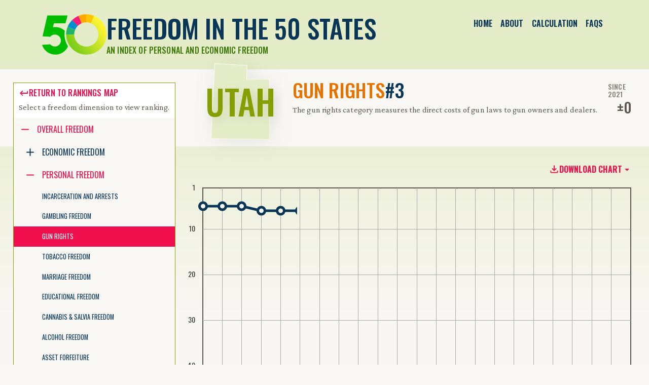

--- FILE ---
content_type: text/html; charset=utf-8
request_url: https://www.freedominthe50states.org/gun-rights/utah
body_size: 9047
content:
<!DOCTYPE html><html lang="en" class="__variable_0e1254 __variable_3c0543"><head><meta charSet="utf-8"/><meta name="viewport" content="width=device-width, initial-scale=1"/><link rel="preload" href="/_next/static/media/7ade0b458c0969d5-s.p.woff2" as="font" crossorigin="" type="font/woff2"/><link rel="preload" href="/_next/static/media/7f78a3adbb2adbe3-s.p.woff2" as="font" crossorigin="" type="font/woff2"/><link rel="preload" href="/_next/static/media/9c8b6b1b20cc50e4-s.p.woff2" as="font" crossorigin="" type="font/woff2"/><link rel="preload" href="/_next/static/media/ea226935904cf5db-s.p.woff2" as="font" crossorigin="" type="font/woff2"/><link rel="preload" href="/_next/static/media/f8a669a999c483ca-s.p.woff2" as="font" crossorigin="" type="font/woff2"/><link rel="preload" href="/_next/static/media/fef4fc6ac7501163-s.p.woff2" as="font" crossorigin="" type="font/woff2"/><link rel="preload" as="image" href="/images/f50-logo.svg"/><link rel="stylesheet" href="/_next/static/css/12cc32d4e476320d.css?dpl=dpl_FR6NV8qXh1XHEGsxCsvaJ6PT6Lfb" data-precedence="next"/><link rel="stylesheet" href="/_next/static/css/75a32982118463b7.css?dpl=dpl_FR6NV8qXh1XHEGsxCsvaJ6PT6Lfb" data-precedence="next"/><link rel="stylesheet" href="/_next/static/css/013be41356b1fd06.css?dpl=dpl_FR6NV8qXh1XHEGsxCsvaJ6PT6Lfb" data-precedence="next"/><link rel="stylesheet" href="/_next/static/css/7990742963b36056.css?dpl=dpl_FR6NV8qXh1XHEGsxCsvaJ6PT6Lfb" data-precedence="next"/><link rel="stylesheet" href="/_next/static/css/8c0771257096068b.css?dpl=dpl_FR6NV8qXh1XHEGsxCsvaJ6PT6Lfb" data-precedence="next"/><link rel="stylesheet" href="/_next/static/css/3cc35b3d6f0d2e2b.css?dpl=dpl_FR6NV8qXh1XHEGsxCsvaJ6PT6Lfb" data-precedence="next"/><link rel="stylesheet" href="/_next/static/css/cc23337373f21b5e.css?dpl=dpl_FR6NV8qXh1XHEGsxCsvaJ6PT6Lfb" data-precedence="next"/><link rel="stylesheet" href="/_next/static/css/523487bb66cbf9fd.css?dpl=dpl_FR6NV8qXh1XHEGsxCsvaJ6PT6Lfb" data-precedence="next"/><link rel="stylesheet" href="/_next/static/css/21476960e1505bf6.css?dpl=dpl_FR6NV8qXh1XHEGsxCsvaJ6PT6Lfb" data-precedence="next"/><link rel="stylesheet" href="/_next/static/css/35e9959b6adeaa52.css?dpl=dpl_FR6NV8qXh1XHEGsxCsvaJ6PT6Lfb" data-precedence="next"/><link rel="stylesheet" href="/_next/static/css/ad6c16553de18f3c.css" as="style" data-precedence="dynamic"/><link rel="stylesheet" href="/_next/static/css/763ca897c54b9fc5.css" as="style" data-precedence="dynamic"/><link rel="stylesheet" href="/_next/static/css/ca56458a0e02a359.css" as="style" data-precedence="dynamic"/><link rel="stylesheet" href="/_next/static/css/7e1c6bc6831f3d18.css" as="style" data-precedence="dynamic"/><link rel="preload" as="script" fetchPriority="low" href="/_next/static/chunks/webpack-9c9c09612d4b3972.js?dpl=dpl_FR6NV8qXh1XHEGsxCsvaJ6PT6Lfb"/><script src="/_next/static/chunks/fd9d1056-faa7e43981f0962b.js?dpl=dpl_FR6NV8qXh1XHEGsxCsvaJ6PT6Lfb" async=""></script><script src="/_next/static/chunks/2117-3edb551f1dec8857.js?dpl=dpl_FR6NV8qXh1XHEGsxCsvaJ6PT6Lfb" async=""></script><script src="/_next/static/chunks/main-app-be3d940aef6bd3eb.js?dpl=dpl_FR6NV8qXh1XHEGsxCsvaJ6PT6Lfb" async=""></script><script src="/_next/static/chunks/app/(wrapperStandard)/(category)/%5Bcategory%5D/%5BusState%5D/error-fc84abd4d1221c6d.js?dpl=dpl_FR6NV8qXh1XHEGsxCsvaJ6PT6Lfb" async=""></script><script src="/_next/static/chunks/2972-2744152f7c129a0c.js?dpl=dpl_FR6NV8qXh1XHEGsxCsvaJ6PT6Lfb" async=""></script><script src="/_next/static/chunks/9541-85df4cc0e65949ca.js?dpl=dpl_FR6NV8qXh1XHEGsxCsvaJ6PT6Lfb" async=""></script><script src="/_next/static/chunks/app/(wrapperStandard)/(category)/layout-aa6250469a9b42fc.js?dpl=dpl_FR6NV8qXh1XHEGsxCsvaJ6PT6Lfb" async=""></script><script src="/_next/static/chunks/app/(wrapperStandard)/(category)/error-0afe75053ae20600.js?dpl=dpl_FR6NV8qXh1XHEGsxCsvaJ6PT6Lfb" async=""></script><script src="/_next/static/chunks/8181-2261a99d6f9e937f.js?dpl=dpl_FR6NV8qXh1XHEGsxCsvaJ6PT6Lfb" async=""></script><script src="/_next/static/chunks/9620-ceaaad43d6783549.js?dpl=dpl_FR6NV8qXh1XHEGsxCsvaJ6PT6Lfb" async=""></script><script src="/_next/static/chunks/5878-1712ce36d161cb0b.js?dpl=dpl_FR6NV8qXh1XHEGsxCsvaJ6PT6Lfb" async=""></script><script src="/_next/static/chunks/7969-5f5d8d6814eaeee8.js?dpl=dpl_FR6NV8qXh1XHEGsxCsvaJ6PT6Lfb" async=""></script><script src="/_next/static/chunks/7032-a646af142ea2905b.js?dpl=dpl_FR6NV8qXh1XHEGsxCsvaJ6PT6Lfb" async=""></script><script src="/_next/static/chunks/1102-496f2c61e43f1b65.js?dpl=dpl_FR6NV8qXh1XHEGsxCsvaJ6PT6Lfb" async=""></script><script src="/_next/static/chunks/app/(wrapperStandard)/layout-b5a3adb3d65aa642.js?dpl=dpl_FR6NV8qXh1XHEGsxCsvaJ6PT6Lfb" async=""></script><script src="/_next/static/chunks/app/(wrapperStandard)/error-eb31cb74f3783512.js?dpl=dpl_FR6NV8qXh1XHEGsxCsvaJ6PT6Lfb" async=""></script><script src="/_next/static/chunks/3204-edc6285894292a73.js?dpl=dpl_FR6NV8qXh1XHEGsxCsvaJ6PT6Lfb" async=""></script><script src="/_next/static/chunks/app/(wrapperStandard)/(category)/page-8cc1046b2fdbd85d.js?dpl=dpl_FR6NV8qXh1XHEGsxCsvaJ6PT6Lfb" async=""></script><script src="/_next/static/chunks/app/layout-aa2a593d054c9c7e.js?dpl=dpl_FR6NV8qXh1XHEGsxCsvaJ6PT6Lfb" async=""></script><script src="/_next/static/chunks/app/(wrapperStandard)/(category)/%5Bcategory%5D/%5BusState%5D/page-dcd62c21f8643777.js?dpl=dpl_FR6NV8qXh1XHEGsxCsvaJ6PT6Lfb" async=""></script><link rel="preload" href="https://www.googletagmanager.com/gtag/js?id=G-TPZZBBND05" as="script"/><title>Freedom in the 50 States 2023: Utah Gun Rights | Cato Institute</title><meta name="description" content="Utah ranks #3 in Gun Rights. The Freedom in the 50 States 2023 index from the Cato Institute measures freedom across a range of over 230 policies and across the personal, regulatory and fiscal dimensions."/><meta name="publisher" content="Cato Institute"/><link rel="canonical" href="https://www.freedominthe50states.org/gun-rights/utah"/><meta property="og:title" content="Utah Gun Rights"/><meta property="og:description" content="Utah ranks #3 in Gun Rights. The Freedom in the 50 States 2023 index from the Cato Institute measures freedom across a range of over 230 policies and across the personal, regulatory and fiscal dimensions."/><meta property="og:url" content="https://www.freedominthe50states.org/gun-rights/utah"/><meta name="twitter:card" content="summary"/><meta name="twitter:title" content="Utah Gun Rights"/><meta name="twitter:description" content="Utah ranks #3 in Gun Rights. The Freedom in the 50 States 2023 index from the Cato Institute measures freedom across a range of over 230 policies and across the personal, regulatory and fiscal dimensions."/><link rel="icon" href="/icon.svg?87ad8e80af7cc524" type="image/svg+xml" sizes="any"/><meta name="next-size-adjust"/><script src="/_next/static/chunks/polyfills-42372ed130431b0a.js?dpl=dpl_FR6NV8qXh1XHEGsxCsvaJ6PT6Lfb" noModule=""></script></head><body><div role="" class="header text-bg-secondary navbar navbar-expand navbar-light"><div class="container flex-column flex-lg-row align-items-lg-start"><a class="header__brand d-flex flex-row gap-3 align-items-center navbar-brand" href="/"><img alt="Freedom in the 50 States logo" loading="eager" width="127" height="80" decoding="async" data-nimg="1" class="header__logo" style="color:transparent" src="/images/f50-logo.svg"/><div><h1 class="header__sitename text-dark spacer--half-rem--bottom">Freedom in the 50 States</h1><h5 class="header__tagline mb-0">An Index of Personal and Economic Freedom</h5></div></a><nav class="header__nav navbar-nav nav-fill"><div class="nav-item-0 nav-item"><a data-rr-ui-event-key="/" class="nav-link-0 nav-link active" href="/">Home</a></div><div class="nav-item-1 nav-item"><a data-rr-ui-event-key="/about" class="nav-link-1 nav-link" href="/about">About</a></div><div class="nav-item-2 nav-item"><a data-rr-ui-event-key="/calculation" class="nav-link-2 nav-link" href="/calculation">Calculation</a></div><div class="nav-item-3 nav-item"><a data-rr-ui-event-key="/faq" class="nav-link-3 nav-link" href="/faq">FAQs</a></div></nav></div></div><main><div class="bg-content pb-4"><div class="container-xxl gx-0"><div class="category-header category-header--chart" id="category-header"><div class="category-header__title text-bg-body"><!--$--><span aria-live="polite" aria-busy="true"><span class="react-loading-skeleton" style="margin-bottom:var(--spacer4)">‌</span><br/><span class="react-loading-skeleton" style="margin-bottom:var(--spacer4)">‌</span><br/><span class="react-loading-skeleton" style="margin-bottom:var(--spacer4)">‌</span><br/></span><!--/$--></div><div class="category-header__sidebar"><div class="category-header__switcher border border-thin"><div class="card category-header__switcher__header text-bg-white border-0"><div class="card-body"><div class="fs-md card-text p-mb-last-child-0"><a class="h6 text-link" href="/gun-rights"><div class="text-icon-inline link-hover-decoration flex-row d-inline-flex align-items-center column-gap-3"><div class="icon__wrapper icon__wrapper--keyboard-return"><svg class="icon icon--keyboard-return" role="img"><use href="/sprites/sprites.svg#sprite-keyboard-return"></use></svg></div><div class="text-icon-inline__content">Return to rankings map</div></div></a><div>Select a freedom dimension to view ranking.</div></div></div></div><div class="category-header__switcher__tree text-bg-body"><div class="rct-tree-root"><div style="min-height:30px;position:relative" role="tree" data-rct-tree="category-tree"><div id="rct-livedescription-category-tree" style="clip:rect(0 0 0 0);clip-path:inset(50%);height:1px;overflow:hidden;position:absolute;white-space:nowrap;width:1px"><div aria-live="off">
    <p>Accessibility guide for tree .</p>
    <p>
      Navigate the tree with the arrow keys. Common tree hotkeys apply. Further keybindings are available:
    </p>
    <ul>
      <li>enter to execute primary action on focused item</li>
      <li>f2 to start renaming the focused item</li>
      <li>escape to abort renaming an item</li>
      <li>control+d to start dragging selected items</li>
    </ul>
  </div></div><ul class="rct-tree-items-container"><li role="treeitem" aria-expanded="false" class="rct-tree-item-li rct-tree-item-li-isFolder"><div data-rct-item-container="true" style="--depthOffset:10px" class="rct-tree-item-title-container rct-tree-item-title-container-isFolder"><div class="rct-tree-item-arrow-isFolder rct-tree-item-arrow" aria-hidden="true" tabindex="-1"><div class="icon__wrapper icon__wrapper--add"><svg class="icon icon--add" role="img"><use href="/sprites/sprites.svg#sprite-add"></use></svg></div></div><button type="button" tabindex="-1" data-rct-item-interactive="true" data-rct-item-focus="false" data-rct-item-id="overall" class="rct-tree-item-button rct-tree-item-button-isFolder">Overall Freedom</button></div></li></ul></div></div></div></div></div><div class="category-header__content"><div class="category-header__content__inner"><!--$--><div class="d-flex align-items-center justify-content-center h-100 w-100"><div class="loading-spinner d-flex flex-column justify-content-center align-items-center gap-7"><div class="dot-spin loading-dots__spinner" role="status"></div></div></div><!--/$--></div></div></div></div></div><article class="text-bg-white py-6"><!--$--><!--$--><div class="container spacer--standout--bottom"><div class="row row-gap-6"><div class="col-12 col-lg-9 order-0 order-lg-1"><div class="article-wrapper"><section><h3>Policy Recommendations</h3><div class="policy-recommendations p-mb-last-child-0"><ul><li><strong>Fiscal</strong> Reduce state taxes, even if only to the 21st-century average levels.</li><li><strong>Regulatory</strong> Build on state land-use reforms to deal with rapidly growing housing demand. Additional options include mandating that “missing middle” housing be permitted where wastewater management is in place, creating a housing appeals board, and expanding the ADU law.</li><li><strong>Personal</strong> Restore 2003-era asset forfeiture protections.</li></ul></div></section></div></div><div class="col-12 col-lg-3 order-lg-0"><a href="https://cdn.freedominthe50states.org/download/2023/onesheet/UT.pdf" class="w-100 state-pdf-download"><img alt="Utah print version" loading="lazy" width="228" height="170" decoding="async" data-nimg="1" class="img-fluid w-100" style="color:transparent" srcSet="/_next/image?url=%2Fimages%2Fstatepdf%2FUT.png&amp;w=256&amp;q=75&amp;dpl=dpl_FR6NV8qXh1XHEGsxCsvaJ6PT6Lfb 1x, /_next/image?url=%2Fimages%2Fstatepdf%2FUT.png&amp;w=640&amp;q=75&amp;dpl=dpl_FR6NV8qXh1XHEGsxCsvaJ6PT6Lfb 2x" src="/_next/image?url=%2Fimages%2Fstatepdf%2FUT.png&amp;w=640&amp;q=75&amp;dpl=dpl_FR6NV8qXh1XHEGsxCsvaJ6PT6Lfb"/><button type="button" class="w-100 state-pdf-download__button btn btn-primary"><div class="text-icon-inline link-hover-decoration flex-row d-inline-flex align-items-center column-gap-3"><div class="icon__wrapper icon__wrapper--pdf"><svg class="icon icon--pdf" role="img"><use href="/sprites/sprites.svg#sprite-pdf"></use></svg></div><div class="text-icon-inline__content">Download PDF</div></div></button></a></div></div></div><div class="article-wrapper"><section><h3>Analysis</h3><div class="fs-xxl p-mb-last-child-0"><p>Utah is a top-10 state on regulatory freedom but fails to match that on fiscal policy. Personal freedoms are a mixed bag, consistent with the state’s religious, historical, and ideological background. But some readers might be surprised that it is barely outside the top half on this dimension.</p><p>Utah’s overall tax burden is above both the historical and current averages. The state tax burden climbed a lot in FY 2021 and continued in FY 2022 compared with the previous year and decade, moving higher to 7.0 percent, well above the national average. Local taxes, meanwhile, have remained generally steady, dipping a bit to 3.5 percent, right below the national average rate of 3.7 percent of adjusted personal income. Government GDP share was about average, but debt, government employment, and assets were all lower than average. Government employment has been improving since 2011, moving from 13.0 percent that year to 11.0 percent in 2022.</p><p>Utah does well on regulatory policy overall, coming in seventh. It slipped a bit from 2012 to 2016, but it has improved in absolute and relative terms since then. On land-use freedom, the Beehive State is middling and appears to be tightening zoning rules over time. Eminent domain reform was watered down in 2007. The state has loosened rules around ADUs. Labor law is solid but not at the very top. The state has a right-to-work law and no minimum wage. However, a new anti-discrimination law was passed in 2016, and the state has mandated E-Verify for private hires since 2010. Utah changed workers’ compensation for the better in 2017. Managed care is legally feasible, but the legislature enacted a costly mandated benefit for in vitro fertilization in 2014. Utah does better than most states on occupational licensing and has seen improvements recently. Utah enacted a sunrise law in 2022 to go along with its sunset policy. Nursing freedom is better than average and improved for nurse practitioners in 2021. Dental hygienists obtained a limited right to initiate treatment without dentist authorization in 2015. Insurance freedom is among the best in the country, with “use and file” for most property and casualty lines, long-standing membership in the Interstate Insurance Product Regulation Compact, and no rating classification prohibitions. The state has a price-gouging law and a sales-below-cost law for gasoline on the books. However, its general sales-below-cost law was repealed in 2007–08, and direct auto sales were legalized in 2018. There is no hospital certificate-of-need law or moving company licensing. Utah’s civil liability system is better than average and moving in the right direction. It also further deregulated telecommunications in 2017 by removing wireline regulatory authority.</p><p>On personal freedom, Utah does surprisingly well, given its reputation for paternalism. The Beehive State does especially well on gun rights, where it now ranks third thanks in part to passing constitutional carry since the sixth edition. It is first on travel freedom and does well on educational liberty and campaign finance freedom. Utah will likely improve in the education rankings in the next edition since it passed a universal school choice bill in 2023. As one would expect, Utah does quite poorly on alcohol, gambling, and tobacco. Alcohol and gambling controls are draconian—the state is 50th in both categories (causing lots of Utah license plates to be seen at Nevada border town casinos). The state has no motorcycle helmet law. It improved on marijuana policy in 2018 because of medical marijuana reform. Utah also does generally well on criminal justice policy. Its crime-adjusted incarceration rate is below the national average and has generally moved down since 2005. Nondrug victimless crime arrests used to be way above average but have come down below national norms. The state used to have an excellent asset forfeiture law, but it has been successively weakened, most recently in 2013.</p></div></section></div><!--/$--><!--/$--></article></main><footer class="footer text-bg-dark py-5"><div class="container"><div class="footer__inner"><div class="footer__menus row-gap-5 column-gap-1 column-gap-sm-5"><div class="action-block"><h6 class="action-block__label mb-3">Menu</h6><div class="action-block__nav flex-column gap-3 footer__nav nav"><div class="nav-item-0 nav-item"><a data-rr-ui-event-key="/about" class="nav-link-0 nav-link" href="/about">About</a></div><div class="nav-item-1 nav-item"><a data-rr-ui-event-key="/calculation" class="nav-link-1 nav-link" href="/calculation">Calculation</a></div><div class="nav-item-2 nav-item"><a data-rr-ui-event-key="/faq" class="nav-link-2 nav-link" href="/faq">FAQs</a></div></div></div><div class="action-block"><h6 class="action-block__label mb-3">Download</h6><div class="action-block__nav flex-column gap-3 footer__nav nav"><div class="nav-item-0 nav-item"><a data-rr-ui-event-key="https://cdn.freedominthe50states.org/download/2023/print-edition-2023.pdf" class="nav-link-0 nav-link" href="https://cdn.freedominthe50states.org/download/2023/print-edition-2023.pdf"><div class="text-icon-inline link-hover-decoration flex-row d-inline-flex align-items-center column-gap-3"><div class="icon__wrapper icon__wrapper--pdf"><svg class="icon icon--pdf" role="img"><use href="/sprites/sprites.svg#sprite-pdf"></use></svg></div><div class="text-icon-inline__content"><span class="d-none d-xl-inline">Download</span> PDF</div></div></a></div><div class="nav-item-1 nav-item"><a data-rr-ui-event-key="https://cdn.freedominthe50states.org/download/2023/Freedom_In_The_50_States_2023.xlsx" class="nav-link-1 nav-link" href="https://cdn.freedominthe50states.org/download/2023/Freedom_In_The_50_States_2023.xlsx"><div class="text-icon-inline link-hover-decoration flex-row d-inline-flex align-items-center column-gap-3"><div class="icon__wrapper icon__wrapper--excel"><svg class="icon icon--excel" role="img"><use href="/sprites/sprites.svg#sprite-excel"></use></svg></div><div class="text-icon-inline__content"><span class="d-none d-xl-inline">Download</span> Data</div></div></a></div></div></div><div class="action-block share-tools"><h6 class="action-block__label mb-3">Share</h6><div class="action-block__nav flex-column gap-3 nav"><div class="nav-item-0 nav-item"><a data-social-network="Email" data-social-target="https://www.freedominthe50states.org/" data-rr-ui-event-key="mailto:?subject=How%20free%20is%20your%20state%3F&amp;body=How%20free%20is%20your%20state%3F%20Find%20out!%20The%20Freedom%20in%20the%2050%20States%202023%20index%20from%20the%20Cato%20Institute%20measures%20freedom%20across%20a%20range%20of%20over%20230%20policies%20and%20across%20personal%2C%20regulatory%20and%20fiscal%20dimensions.%0A%0A%0Ahttps%3A%2F%2Fwww.freedominthe50states.org%2F%3Futm_source%3Dsocial%26utm_medium%3Demail%26utm_campaign%3DCato%2BSocial%2BShare" class="nav-link-0 nav-link" href="mailto:?subject=How%20free%20is%20your%20state%3F&amp;body=How%20free%20is%20your%20state%3F%20Find%20out!%20The%20Freedom%20in%20the%2050%20States%202023%20index%20from%20the%20Cato%20Institute%20measures%20freedom%20across%20a%20range%20of%20over%20230%20policies%20and%20across%20personal%2C%20regulatory%20and%20fiscal%20dimensions.%0A%0A%0Ahttps%3A%2F%2Fwww.freedominthe50states.org%2F%3Futm_source%3Dsocial%26utm_medium%3Demail%26utm_campaign%3DCato%2BSocial%2BShare"><div class="text-icon-inline link-hover-decoration flex-row d-inline-flex align-items-center column-gap-3"><div class="icon__wrapper icon__wrapper--email"><svg class="icon icon--email" role="img"><use href="/sprites/sprites.svg#sprite-email"></use></svg></div><div class="text-icon-inline__content">Email</div></div></a></div><div class="nav-item-1 nav-item"><a target="_blank" data-social-network="Facebook" data-social-target="https://www.freedominthe50states.org/" data-rr-ui-event-key="https://www.facebook.com/dialog/share?app_id=158687980817033&amp;href=https%3A%2F%2Fwww.freedominthe50states.org%2F%3Futm_source%3Dsocial%26utm_medium%3Dfacebook%26utm_campaign%3DCato%2BSocial%2BShare&amp;hashtag=%23FreeStates" class="nav-link-1 nav-link" href="https://www.facebook.com/dialog/share?app_id=158687980817033&amp;href=https%3A%2F%2Fwww.freedominthe50states.org%2F%3Futm_source%3Dsocial%26utm_medium%3Dfacebook%26utm_campaign%3DCato%2BSocial%2BShare&amp;hashtag=%23FreeStates"><div class="text-icon-inline link-hover-decoration flex-row d-inline-flex align-items-center column-gap-3"><div class="icon__wrapper icon__wrapper--facebook"><svg class="icon icon--facebook" role="img"><use href="/sprites/sprites.svg#sprite-facebook"></use></svg></div><div class="text-icon-inline__content">Facebook</div></div></a></div><div class="nav-item-2 nav-item"><a target="_blank" data-social-network="LinkedIn" data-social-target="https://www.freedominthe50states.org/" data-rr-ui-event-key="https://www.linkedin.com/shareArticle?mini=true&amp;source=Cato+Institute&amp;url=https%3A%2F%2Fwww.freedominthe50states.org%2F%3Futm_source%3Dsocial%26utm_medium%3Dlinkedin%26utm_campaign%3DCato%2BSocial%2BShare&amp;title=How+free+is+your+state%3F" class="nav-link-2 nav-link" href="https://www.linkedin.com/shareArticle?mini=true&amp;source=Cato+Institute&amp;url=https%3A%2F%2Fwww.freedominthe50states.org%2F%3Futm_source%3Dsocial%26utm_medium%3Dlinkedin%26utm_campaign%3DCato%2BSocial%2BShare&amp;title=How+free+is+your+state%3F"><div class="text-icon-inline link-hover-decoration flex-row d-inline-flex align-items-center column-gap-3"><div class="icon__wrapper icon__wrapper--linkedin"><svg class="icon icon--linkedin" role="img"><use href="/sprites/sprites.svg#sprite-linkedin"></use></svg></div><div class="text-icon-inline__content">LinkedIn</div></div></a></div><div class="nav-item-3 nav-item"><a target="_blank" data-social-network="Reddit" data-social-target="https://www.freedominthe50states.org/" data-rr-ui-event-key="https://reddit.com/https%3A%2F%2Fwww.freedominthe50states.org%2F%3Futm_source%3Dsocial%26utm_medium%3Dreddit%26utm_campaign%3DCato%2BSocial%2BShare" class="nav-link-3 nav-link" href="https://reddit.com/https%3A%2F%2Fwww.freedominthe50states.org%2F%3Futm_source%3Dsocial%26utm_medium%3Dreddit%26utm_campaign%3DCato%2BSocial%2BShare"><div class="text-icon-inline link-hover-decoration flex-row d-inline-flex align-items-center column-gap-3"><div class="icon__wrapper icon__wrapper--reddit"><svg class="icon icon--reddit" role="img"><use href="/sprites/sprites.svg#sprite-reddit"></use></svg></div><div class="text-icon-inline__content">Reddit</div></div></a></div><div class="nav-item-4 nav-item"><a target="_blank" data-social-network="X" data-social-target="https://www.freedominthe50states.org/" data-rr-ui-event-key="https://x.com/intent/tweet?text=How+free+is+your+state%3F&amp;hashtags=FreeStates&amp;url=https%3A%2F%2Fwww.freedominthe50states.org%2F%3Futm_source%3Dsocial%26utm_medium%3Dx%26utm_campaign%3DCato%2BSocial%2BShare&amp;via=CatoInstitute&amp;related=Libertarianism" class="nav-link-4 nav-link" href="https://x.com/intent/tweet?text=How+free+is+your+state%3F&amp;hashtags=FreeStates&amp;url=https%3A%2F%2Fwww.freedominthe50states.org%2F%3Futm_source%3Dsocial%26utm_medium%3Dx%26utm_campaign%3DCato%2BSocial%2BShare&amp;via=CatoInstitute&amp;related=Libertarianism"><div class="text-icon-inline link-hover-decoration flex-row d-inline-flex align-items-center column-gap-3"><div class="icon__wrapper icon__wrapper--x"><svg class="icon icon--x" role="img"><use href="/sprites/sprites.svg#sprite-x"></use></svg></div><div class="text-icon-inline__content">x</div></div></a></div></div></div></div><div class="footer__about"><h4>Freedom in the 50 States</h4><div class="">This edition again improves on the methodology for weighting and combining state and local policies to create a comprehensive index. Authors William Ruger and Jason Sorens introduce many new policy variables suggested by readers and changes in the broader policy environment (for example, vaping regulations). More than 230 policy variables and their sources remain available to the public on this website.</div></div><div class="footer__logo d-flex flex-column align-items-center align-items-md-baseline"><div class="cato-logo__wrapper"><a class="cato-logo__link" rel="me" target="_blank" href="https://www.cato.org"><svg class="cato-logo" role="img" aria-label="Cato Institute logo"><use href="/sprites/logo.svg#sprite-cato-logo"></use></svg></a></div><div class="fs-xxl mt-5"><p>1000 Massachusetts Ave. NW<br/>Washington, DC 20001-5403</p>202-842-0200</div></div></div></div></footer><script src="/_next/static/chunks/webpack-9c9c09612d4b3972.js?dpl=dpl_FR6NV8qXh1XHEGsxCsvaJ6PT6Lfb" async=""></script><script>(self.__next_f=self.__next_f||[]).push([0]);self.__next_f.push([2,null])</script><script>self.__next_f.push([1,"1:HL[\"/_next/static/media/7ade0b458c0969d5-s.p.woff2\",\"font\",{\"crossOrigin\":\"\",\"type\":\"font/woff2\"}]\n2:HL[\"/_next/static/media/7f78a3adbb2adbe3-s.p.woff2\",\"font\",{\"crossOrigin\":\"\",\"type\":\"font/woff2\"}]\n3:HL[\"/_next/static/media/9c8b6b1b20cc50e4-s.p.woff2\",\"font\",{\"crossOrigin\":\"\",\"type\":\"font/woff2\"}]\n4:HL[\"/_next/static/media/ea226935904cf5db-s.p.woff2\",\"font\",{\"crossOrigin\":\"\",\"type\":\"font/woff2\"}]\n5:HL[\"/_next/static/media/f8a669a999c483ca-s.p.woff2\",\"font\",{\"crossOrigin\":\"\",\"type\":\"font/woff2\"}]\n6:HL[\"/_next/static/media/fef4fc6ac7501163-s.p.woff2\",\"font\",{\"crossOrigin\":\"\",\"type\":\"font/woff2\"}]\n7:HL[\"/_next/static/css/12cc32d4e476320d.css?dpl=dpl_FR6NV8qXh1XHEGsxCsvaJ6PT6Lfb\",\"style\"]\n8:HL[\"/_next/static/css/75a32982118463b7.css?dpl=dpl_FR6NV8qXh1XHEGsxCsvaJ6PT6Lfb\",\"style\"]\n9:HL[\"/_next/static/css/013be41356b1fd06.css?dpl=dpl_FR6NV8qXh1XHEGsxCsvaJ6PT6Lfb\",\"style\"]\na:HL[\"/_next/static/css/7990742963b36056.css?dpl=dpl_FR6NV8qXh1XHEGsxCsvaJ6PT6Lfb\",\"style\"]\nb:HL[\"/_next/static/css/8c0771257096068b.css?dpl=dpl_FR6NV8qXh1XHEGsxCsvaJ6PT6Lfb\",\"style\"]\nc:HL[\"/_next/static/css/3cc35b3d6f0d2e2b.css?dpl=dpl_FR6NV8qXh1XHEGsxCsvaJ6PT6Lfb\",\"style\"]\nd:HL[\"/_next/static/css/cc23337373f21b5e.css?dpl=dpl_FR6NV8qXh1XHEGsxCsvaJ6PT6Lfb\",\"style\"]\ne:HL[\"/_next/static/css/523487bb66cbf9fd.css?dpl=dpl_FR6NV8qXh1XHEGsxCsvaJ6PT6Lfb\",\"style\"]\nf:HL[\"/_next/static/css/21476960e1505bf6.css?dpl=dpl_FR6NV8qXh1XHEGsxCsvaJ6PT6Lfb\",\"style\"]\n10:HL[\"/_next/static/css/35e9959b6adeaa52.css?dpl=dpl_FR6NV8qXh1XHEGsxCsvaJ6PT6Lfb\",\"style\"]\n"])</script><script>self.__next_f.push([1,"11:I[12846,[],\"\"]\n14:I[4707,[],\"\"]\n17:I[79679,[\"9111\",\"static/chunks/app/(wrapperStandard)/(category)/%5Bcategory%5D/%5BusState%5D/error-fc84abd4d1221c6d.js?dpl=dpl_FR6NV8qXh1XHEGsxCsvaJ6PT6Lfb\"],\"default\"]\n18:I[36423,[],\"\"]\n19:I[46028,[\"2972\",\"static/chunks/2972-2744152f7c129a0c.js?dpl=dpl_FR6NV8qXh1XHEGsxCsvaJ6PT6Lfb\",\"9541\",\"static/chunks/9541-85df4cc0e65949ca.js?dpl=dpl_FR6NV8qXh1XHEGsxCsvaJ6PT6Lfb\",\"4394\",\"static/chunks/app/(wrapperStandard)/(category)/layout-aa6250469a9b42fc.js?dpl=dpl_FR6NV8qXh1XHEGsxCsvaJ6PT6Lfb\"],\"default\",1]\n1a:I[95123,[\"7908\",\"static/chunks/app/(wrapperStandard)/(category)/error-0afe75053ae20600.js?dpl=dpl_FR6NV8qXh1XHEGsxCsvaJ6PT6Lfb\"],\"default\"]\n1b:I[87736,[\"8181\",\"static/chunks/8181-2261a99d6f9e937f.js?dpl=dpl_FR6NV8qXh1XHEGsxCsvaJ6PT6Lfb\",\"2972\",\"static/chunks/2972-2744152f7c129a0c.js?dpl=dpl_FR6NV8qXh1XHEGsxCsvaJ6PT6Lfb\",\"9620\",\"static/chunks/9620-ceaaad43d6783549.js?dpl=dpl_FR6NV8qXh1XHEGsxCsvaJ6PT6Lfb\",\"5878\",\"static/chunks/5878-1712ce36d161cb0b.js?dpl=dpl_FR6NV8qXh1XHEGsxCsvaJ6PT6Lfb\",\"7969\",\"static/chunks/7969-5f5d8d6814eaeee8.js?dpl=dpl_FR6NV8qXh1XHEGsxCsvaJ6PT6Lfb\",\"7032\",\"static/chunks/7032-a646af142ea2905b.js?dpl=dpl_FR6NV8qXh1XHEGsxCsvaJ6PT6Lfb\",\"1102\",\"static/chunks/1102-496f2c61e43f1b65.js?dpl=dpl_FR6NV8qXh1XHEGsxCsvaJ6PT6Lfb\",\"3994\",\"static/chunks/app/(wrapperStandard)/layout-b5a3adb3d65aa642.js?dpl=dpl_FR6NV8qXh1XHEGsxCsvaJ6PT6Lfb\"],\"default\"]\n1c:I[35787,[\"6341\",\"static/chunks/app/(wrapperStandard)/error-eb31cb74f3783512.js?dpl=dpl_FR6NV8qXh1XHEGsxCsvaJ6PT6Lfb\"],\"default\"]\n1d:I[36375,[\"8181\",\"static/chunks/8181-2261a99d6f9e937f.js?dpl=dpl_FR6NV8qXh1XHEGsxCsvaJ6PT6Lfb\",\"2972\",\"static/chunks/2972-2744152f7c129a0c.js?dpl=dpl_FR6NV8qXh1XHEGsxCsvaJ6PT6Lfb\",\"9620\",\"static/chunks/9620-ceaaad43d6783549.js?dpl=dpl_FR6NV8qXh1XHEGsxCsvaJ6PT6Lfb\",\"7032\",\"static/chunks/7032-a646af142ea2905b.js?dpl=dpl_FR6NV8qXh1XHEGsxCsvaJ6PT6Lfb\",\"3204\",\"static/chunks/3204-edc6285894292a73.js?dpl=dpl_FR6NV8qXh1XHEGsxCsvaJ6PT6Lfb\",\"4081\",\"static/chunks/app/(wrapperStandard)/(category)/page-8cc1046"])</script><script>self.__next_f.push([1,"b2fdbd85d.js?dpl=dpl_FR6NV8qXh1XHEGsxCsvaJ6PT6Lfb\"],\"default\"]\n1e:I[72972,[\"8181\",\"static/chunks/8181-2261a99d6f9e937f.js?dpl=dpl_FR6NV8qXh1XHEGsxCsvaJ6PT6Lfb\",\"2972\",\"static/chunks/2972-2744152f7c129a0c.js?dpl=dpl_FR6NV8qXh1XHEGsxCsvaJ6PT6Lfb\",\"9620\",\"static/chunks/9620-ceaaad43d6783549.js?dpl=dpl_FR6NV8qXh1XHEGsxCsvaJ6PT6Lfb\",\"7032\",\"static/chunks/7032-a646af142ea2905b.js?dpl=dpl_FR6NV8qXh1XHEGsxCsvaJ6PT6Lfb\",\"3204\",\"static/chunks/3204-edc6285894292a73.js?dpl=dpl_FR6NV8qXh1XHEGsxCsvaJ6PT6Lfb\",\"4081\",\"static/chunks/app/(wrapperStandard)/(category)/page-8cc1046b2fdbd85d.js?dpl=dpl_FR6NV8qXh1XHEGsxCsvaJ6PT6Lfb\"],\"\"]\n1f:I[88003,[\"3185\",\"static/chunks/app/layout-aa2a593d054c9c7e.js?dpl=dpl_FR6NV8qXh1XHEGsxCsvaJ6PT6Lfb\"],\"\"]\n20:I[33888,[\"5878\",\"static/chunks/5878-1712ce36d161cb0b.js?dpl=dpl_FR6NV8qXh1XHEGsxCsvaJ6PT6Lfb\",\"89\",\"static/chunks/app/(wrapperStandard)/(category)/%5Bcategory%5D/%5BusState%5D/page-dcd62c21f8643777.js?dpl=dpl_FR6NV8qXh1XHEGsxCsvaJ6PT6Lfb\"],\"default\"]\n22:I[61060,[],\"\"]\n15:[\"category\",\"gun-rights\",\"d\"]\n16:[\"usState\",\"utah\",\"d\"]\n23:[]\n"])</script><script>self.__next_f.push([1,"0:[\"$\",\"$L11\",null,{\"buildId\":\"o4SVLEAHh9tNz8P0U2eJ0\",\"assetPrefix\":\"\",\"urlParts\":[\"\",\"gun-rights\",\"utah\"],\"initialTree\":[\"\",{\"children\":[\"(wrapperStandard)\",{\"children\":[\"(category)\",{\"children\":[[\"category\",\"gun-rights\",\"d\"],{\"children\":[[\"usState\",\"utah\",\"d\"],{\"children\":[\"__PAGE__?{\\\"category\\\":\\\"gun-rights\\\",\\\"usState\\\":\\\"utah\\\"}\",{}]}]}]}]}]},\"$undefined\",\"$undefined\",true],\"initialSeedData\":[\"\",{\"children\":[\"(wrapperStandard)\",{\"children\":[\"(category)\",{\"children\":[[\"category\",\"gun-rights\",\"d\"],{\"children\":[[\"usState\",\"utah\",\"d\"],{\"children\":[\"__PAGE__\",{},[[\"$L12\",\"$L13\",[[\"$\",\"link\",\"0\",{\"rel\":\"stylesheet\",\"href\":\"/_next/static/css/21476960e1505bf6.css?dpl=dpl_FR6NV8qXh1XHEGsxCsvaJ6PT6Lfb\",\"precedence\":\"next\",\"crossOrigin\":\"$undefined\"}],[\"$\",\"link\",\"1\",{\"rel\":\"stylesheet\",\"href\":\"/_next/static/css/35e9959b6adeaa52.css?dpl=dpl_FR6NV8qXh1XHEGsxCsvaJ6PT6Lfb\",\"precedence\":\"next\",\"crossOrigin\":\"$undefined\"}]]],null],null]},[null,[\"$\",\"$L14\",null,{\"parallelRouterKey\":\"children\",\"segmentPath\":[\"children\",\"(wrapperStandard)\",\"children\",\"(category)\",\"children\",\"$15\",\"children\",\"$16\",\"children\"],\"error\":\"$17\",\"errorStyles\":[],\"errorScripts\":[],\"template\":[\"$\",\"$L18\",null,{}],\"templateStyles\":\"$undefined\",\"templateScripts\":\"$undefined\",\"notFound\":\"$undefined\",\"notFoundStyles\":\"$undefined\"}]],[[\"$\",\"div\",null,{\"className\":\"d-flex align-items-center justify-content-center h-100 w-100\",\"children\":[\"$\",\"div\",null,{\"className\":\"loading-spinner d-flex flex-column justify-content-center align-items-center gap-7\",\"children\":[[\"$\",\"div\",null,{\"className\":\"dot-spin loading-dots__spinner\",\"role\":\"status\"}],\"$undefined\"]}]}],[],[]]]},[null,[\"$\",\"$L14\",null,{\"parallelRouterKey\":\"children\",\"segmentPath\":[\"children\",\"(wrapperStandard)\",\"children\",\"(category)\",\"children\",\"$15\",\"children\"],\"error\":\"$undefined\",\"errorStyles\":\"$undefined\",\"errorScripts\":\"$undefined\",\"template\":[\"$\",\"$L18\",null,{}],\"templateStyles\":\"$undefined\",\"templateScripts\":\"$undefined\",\"notFound\":\"$undefined\",\"notFoundStyles\":\"$undefined\"}]],null]},[[[[\"$\",\"link\",\"0\",{\"rel\":\"stylesheet\",\"href\":\"/_next/static/css/3cc35b3d6f0d2e2b.css?dpl=dpl_FR6NV8qXh1XHEGsxCsvaJ6PT6Lfb\",\"precedence\":\"next\",\"crossOrigin\":\"$undefined\"}],[\"$\",\"link\",\"1\",{\"rel\":\"stylesheet\",\"href\":\"/_next/static/css/cc23337373f21b5e.css?dpl=dpl_FR6NV8qXh1XHEGsxCsvaJ6PT6Lfb\",\"precedence\":\"next\",\"crossOrigin\":\"$undefined\"}],[\"$\",\"link\",\"2\",{\"rel\":\"stylesheet\",\"href\":\"/_next/static/css/523487bb66cbf9fd.css?dpl=dpl_FR6NV8qXh1XHEGsxCsvaJ6PT6Lfb\",\"precedence\":\"next\",\"crossOrigin\":\"$undefined\"}]],[\"$\",\"$L19\",null,{\"children\":[\"$\",\"$L14\",null,{\"parallelRouterKey\":\"children\",\"segmentPath\":[\"children\",\"(wrapperStandard)\",\"children\",\"(category)\",\"children\"],\"error\":\"$1a\",\"errorStyles\":[],\"errorScripts\":[],\"template\":[\"$\",\"$L18\",null,{}],\"templateStyles\":\"$undefined\",\"templateScripts\":\"$undefined\",\"notFound\":\"$undefined\",\"notFoundStyles\":\"$undefined\"}],\"params\":{}}]],null],[[\"$\",\"div\",null,{\"className\":\"d-flex align-items-center justify-content-center h-100 w-100\",\"children\":[\"$\",\"div\",null,{\"className\":\"loading-spinner d-flex flex-column justify-content-center align-items-center gap-7\",\"children\":[[\"$\",\"div\",null,{\"className\":\"dot-spin loading-dots__spinner\",\"role\":\"status\"}],\"$undefined\"]}]}],[],[]]]},[[[[\"$\",\"link\",\"0\",{\"rel\":\"stylesheet\",\"href\":\"/_next/static/css/013be41356b1fd06.css?dpl=dpl_FR6NV8qXh1XHEGsxCsvaJ6PT6Lfb\",\"precedence\":\"next\",\"crossOrigin\":\"$undefined\"}],[\"$\",\"link\",\"1\",{\"rel\":\"stylesheet\",\"href\":\"/_next/static/css/7990742963b36056.css?dpl=dpl_FR6NV8qXh1XHEGsxCsvaJ6PT6Lfb\",\"precedence\":\"next\",\"crossOrigin\":\"$undefined\"}],[\"$\",\"link\",\"2\",{\"rel\":\"stylesheet\",\"href\":\"/_next/static/css/8c0771257096068b.css?dpl=dpl_FR6NV8qXh1XHEGsxCsvaJ6PT6Lfb\",\"precedence\":\"next\",\"crossOrigin\":\"$undefined\"}]],[[\"$\",\"$L1b\",null,{}],[\"$\",\"main\",null,{\"children\":[\"$\",\"$L14\",null,{\"parallelRouterKey\":\"children\",\"segmentPath\":[\"children\",\"(wrapperStandard)\",\"children\"],\"error\":\"$1c\",\"errorStyles\":[],\"errorScripts\":[],\"template\":[\"$\",\"$L18\",null,{}],\"templateStyles\":\"$undefined\",\"templateScripts\":\"$undefined\",\"notFound\":\"$undefined\",\"notFoundStyles\":\"$undefined\"}]}],[\"$\",\"footer\",null,{\"className\":\"footer text-bg-dark py-5\",\"children\":[\"$\",\"div\",null,{\"className\":\"container\",\"children\":[\"$\",\"div\",null,{\"className\":\"footer__inner\",\"children\":[[\"$\",\"div\",null,{\"className\":\"footer__menus row-gap-5 column-gap-1 column-gap-sm-5\",\"children\":[[\"$\",\"$L1d\",null,{\"label\":\"Menu\",\"actions\":[{\"name\":\"About\",\"path\":\"/about\"},{\"name\":\"Calculation\",\"path\":\"/calculation\"},{\"name\":\"FAQs\",\"path\":\"/faq\"}],\"actionBlockNavClassName\":\"footer__nav\"}],[\"$\",\"$L1d\",null,{\"label\":\"Download\",\"actions\":[{\"name\":[[\"$\",\"span\",null,{\"className\":\"d-none d-xl-inline\",\"children\":\"Download\"}],\" PDF\"],\"path\":\"https://cdn.freedominthe50states.org/download/2023/print-edition-2023.pdf\",\"icon\":\"pdf\"},{\"name\":[[\"$\",\"span\",null,{\"className\":\"d-none d-xl-inline\",\"children\":\"Download\"}],\" Data\"],\"path\":\"https://cdn.freedominthe50states.org/download/2023/Freedom_In_The_50_States_2023.xlsx\",\"icon\":\"excel\"}],\"actionBlockNavClassName\":\"footer__nav\"}],[\"$\",\"$L1d\",null,{\"label\":\"Share\",\"actions\":[{\"name\":\"Email\",\"path\":\"mailto:?subject=How%20free%20is%20your%20state%3F\u0026body=How%20free%20is%20your%20state%3F%20Find%20out!%20The%20Freedom%20in%20the%2050%20States%202023%20index%20from%20the%20Cato%20Institute%20measures%20freedom%20across%20a%20range%20of%20over%20230%20policies%20and%20across%20personal%2C%20regulatory%20and%20fiscal%20dimensions.%0A%0A%0Ahttps%3A%2F%2Fwww.freedominthe50states.org%2F%3Futm_source%3Dsocial%26utm_medium%3Demail%26utm_campaign%3DCato%2BSocial%2BShare\",\"icon\":\"email\",\"navLinkProps\":{\"data-social-network\":\"Email\",\"data-social-target\":\"https://www.freedominthe50states.org/\"}},{\"name\":\"Facebook\",\"path\":\"https://www.facebook.com/dialog/share?app_id=158687980817033\u0026href=https%3A%2F%2Fwww.freedominthe50states.org%2F%3Futm_source%3Dsocial%26utm_medium%3Dfacebook%26utm_campaign%3DCato%2BSocial%2BShare\u0026hashtag=%23FreeStates\",\"icon\":\"facebook\",\"navLinkProps\":{\"target\":\"_blank\",\"data-social-network\":\"Facebook\",\"data-social-target\":\"https://www.freedominthe50states.org/\"}},{\"name\":\"LinkedIn\",\"path\":\"https://www.linkedin.com/shareArticle?mini=true\u0026source=Cato+Institute\u0026url=https%3A%2F%2Fwww.freedominthe50states.org%2F%3Futm_source%3Dsocial%26utm_medium%3Dlinkedin%26utm_campaign%3DCato%2BSocial%2BShare\u0026title=How+free+is+your+state%3F\",\"icon\":\"linkedin\",\"navLinkProps\":{\"target\":\"_blank\",\"data-social-network\":\"LinkedIn\",\"data-social-target\":\"https://www.freedominthe50states.org/\"}},{\"name\":\"Reddit\",\"path\":\"https://reddit.com/https%3A%2F%2Fwww.freedominthe50states.org%2F%3Futm_source%3Dsocial%26utm_medium%3Dreddit%26utm_campaign%3DCato%2BSocial%2BShare\",\"icon\":\"reddit\",\"navLinkProps\":{\"target\":\"_blank\",\"data-social-network\":\"Reddit\",\"data-social-target\":\"https://www.freedominthe50states.org/\"}},{\"name\":\"x\",\"path\":\"https://x.com/intent/tweet?text=How+free+is+your+state%3F\u0026hashtags=FreeStates\u0026url=https%3A%2F%2Fwww.freedominthe50states.org%2F%3Futm_source%3Dsocial%26utm_medium%3Dx%26utm_campaign%3DCato%2BSocial%2BShare\u0026via=CatoInstitute\u0026related=Libertarianism\",\"icon\":\"x\",\"navLinkProps\":{\"target\":\"_blank\",\"data-social-network\":\"X\",\"data-social-target\":\"https://www.freedominthe50states.org/\"}}],\"className\":\"share-tools\"}]]}],[\"$\",\"div\",null,{\"className\":\"footer__about\",\"children\":[[\"$\",\"h4\",null,{\"children\":\"Freedom in the 50 States\"}],[\"$\",\"div\",null,{\"className\":\"\",\"children\":\"This edition again improves on the methodology for weighting and combining state and local policies to create a comprehensive index. Authors William Ruger and Jason Sorens introduce many new policy variables suggested by readers and changes in the broader policy environment (for example, vaping regulations). More than 230 policy variables and their sources remain available to the public on this website.\"}]]}],[\"$\",\"div\",null,{\"className\":\"footer__logo d-flex flex-column align-items-center align-items-md-baseline\",\"children\":[[\"$\",\"div\",null,{\"className\":\"cato-logo__wrapper\",\"children\":[\"$\",\"$L1e\",null,{\"className\":\"cato-logo__link\",\"href\":\"https://www.cato.org\",\"rel\":\"me\",\"target\":\"_blank\",\"children\":[\"$\",\"svg\",null,{\"className\":\"cato-logo\",\"role\":\"img\",\"aria-label\":\"Cato Institute logo\",\"children\":[\"$\",\"use\",null,{\"href\":\"/sprites/logo.svg#sprite-cato-logo\"}]}]}]}],[\"$\",\"div\",null,{\"className\":\"fs-xxl mt-5\",\"children\":[[\"$\",\"p\",null,{\"children\":[\"1000 Massachusetts Ave. NW\",[\"$\",\"br\",null,{}],\"Washington, DC 20001-5403\"]}],\"202-842-0200\"]}]]}]]}]}]}]]],null],null]},[[[[\"$\",\"link\",\"0\",{\"rel\":\"stylesheet\",\"href\":\"/_next/static/css/12cc32d4e476320d.css?dpl=dpl_FR6NV8qXh1XHEGsxCsvaJ6PT6Lfb\",\"precedence\":\"next\",\"crossOrigin\":\"$undefined\"}],[\"$\",\"link\",\"1\",{\"rel\":\"stylesheet\",\"href\":\"/_next/static/css/75a32982118463b7.css?dpl=dpl_FR6NV8qXh1XHEGsxCsvaJ6PT6Lfb\",\"precedence\":\"next\",\"crossOrigin\":\"$undefined\"}]],[\"$\",\"html\",null,{\"lang\":\"en\",\"className\":\"__variable_0e1254 __variable_3c0543\",\"children\":[[\"$\",\"head\",null,{}],[[\"$\",\"$L1f\",null,{\"src\":\"https://www.googletagmanager.com/gtag/js?id=G-TPZZBBND05\",\"strategy\":\"afterInteractive\"}],[\"$\",\"$L1f\",null,{\"id\":\"google-analytics\",\"strategy\":\"afterInteractive\",\"children\":\"\\n          window.dataLayer = window.dataLayer || [];\\n          function gtag(){window.dataLayer.push(arguments);}\\n          gtag('js', new Date());\\n\\n          gtag('config', 'G-TPZZBBND05');\\n          gtag('config', 'UA-2082207-29');\\n        \"}]],[\"$\",\"body\",null,{\"children\":[\"$\",\"$L14\",null,{\"parallelRouterKey\":\"children\",\"segmentPath\":[\"children\"],\"error\":\"$undefined\",\"errorStyles\":\"$undefined\",\"errorScripts\":\"$undefined\",\"template\":[\"$\",\"$L18\",null,{}],\"templateStyles\":\"$undefined\",\"templateScripts\":\"$undefined\",\"notFound\":[\"$\",\"div\",null,{\"className\":\"error-page_container__P2b9A error-page_d-flex__hElF1 error-page_align-items-center__xkqfy error-page_justify-content-center__CxPKn\",\"children\":[\"$\",\"div\",null,{\"className\":\"error-page_row__2Aiy1 error-page_gx-0__ZqJ5r\",\"children\":[\"$\",\"div\",null,{\"className\":\"error-page_col-12___YsZy error-page_offset-lg-2__KdjGH error-page_col-lg-8___kJP8\",\"children\":[[\"$\",\"h1\",null,{\"className\":\"error-page_heading__F9rwJ error-page_h1__Fezgl\",\"children\":\"404 - Page Not Found\"}],[\"$\",\"div\",null,{\"className\":\"error-page_fs-xxl__SgrMA\",\"children\":[\"$\",\"p\",null,{\"children\":\"The page you’re looking for might have moved, a link might be outdated, or there might be an error in the URL if it was typed.\"}]}],[\"$\",\"$L20\",null,{\"href\":\"/\",\"size\":\"lg\",\"className\":\"error-page_btn__L9j3x undefined error-page_btn-primary__e3J_j error-page_text-uppercase__sdjmn\",\"style\":{\"textDecoration\":\"none\"},\"children\":\"Return to Homepage\"}]]}]}]}],\"notFoundStyles\":[[\"$\",\"link\",\"0\",{\"rel\":\"stylesheet\",\"href\":\"/_next/static/css/c8c99bf2528eb30b.css?dpl=dpl_FR6NV8qXh1XHEGsxCsvaJ6PT6Lfb\",\"precedence\":\"next\",\"crossOrigin\":\"$undefined\"}]]}]}]]}]],null],null],\"couldBeIntercepted\":false,\"initialHead\":[null,\"$L21\"],\"globalErrorComponent\":\"$22\",\"missingSlots\":\"$W23\"}]\n"])</script><script>self.__next_f.push([1,"24:I[65878,[\"5878\",\"static/chunks/5878-1712ce36d161cb0b.js?dpl=dpl_FR6NV8qXh1XHEGsxCsvaJ6PT6Lfb\",\"89\",\"static/chunks/app/(wrapperStandard)/(category)/%5Bcategory%5D/%5BusState%5D/page-dcd62c21f8643777.js?dpl=dpl_FR6NV8qXh1XHEGsxCsvaJ6PT6Lfb\"],\"Image\"]\n25:T720,Utah does well on regulatory policy overall, coming in seventh. It slipped a bit from 2012 to 2016, but it has improved in absolute and relative terms since then. On land-use freedom, the Beehive State is middling and appears to be tightening zoning rules over time. Eminent domain reform was watered down in 2007. The state has loosened rules around ADUs. Labor law is solid but not at the very top. The state has a right-to-work law and no minimum wage. However, a new anti-discrimination law was passed in 2016, and the state has mandated E-Verify for private hires since 2010. Utah changed workers’ compensation for the better in 2017. Managed care is legally feasible, but the legislature enacted a costly mandated benefit for in vitro fertilization in 2014. Utah does better than most states on occupational licensing and has seen improvements recently. Utah enacted a sunrise law in 2022 to go along with its sunset policy. Nursing freedom is better than average and improved for nurse practitioners in 2021. Dental hygienists obtained a limited right to initiate treatment without dentist authorization in 2015. Insurance freedom is among the best in the country, with “use and file” for most property and casualty lines, long-standing membership in the Interstate Insurance Product Regulation Compact, and no rating classification prohibitions. The state has a price-gouging law and a sales-below-cost law for gasoline on the books. However, its general sales-below-cost law was repealed in 2007–08, and direct auto sales were legalized in 2018. There is no hospital certificate-of-need law or moving company licensing. Utah’s civil liability system is better than average and moving in the right direction. It also further deregulated telecommunications in 2017 by rem"])</script><script>self.__next_f.push([1,"oving wireline regulatory authority.26:T4bb,On personal freedom, Utah does surprisingly well, given its reputation for paternalism. The Beehive State does especially well on gun rights, where it now ranks third thanks in part to passing constitutional carry since the sixth edition. It is first on travel freedom and does well on educational liberty and campaign finance freedom. Utah will likely improve in the education rankings in the next edition since it passed a universal school choice bill in 2023. As one would expect, Utah does quite poorly on alcohol, gambling, and tobacco. Alcohol and gambling controls are draconian—the state is 50th in both categories (causing lots of Utah license plates to be seen at Nevada border town casinos). The state has no motorcycle helmet law. It improved on marijuana policy in 2018 because of medical marijuana reform. Utah also does generally well on criminal justice policy. Its crime-adjusted incarceration rate is below the national average and has generally moved down since 2005. Nondrug victimless crime arrests used to be way above average but have come down below national norms. The state used to have an excellent asset forfeiture law, but it has been successively weakened, most recently in 2013."])</script><script>self.__next_f.push([1,"13:[[\"$\",\"div\",null,{\"className\":\"container spacer--standout--bottom\",\"children\":[\"$\",\"div\",null,{\"className\":\"row row-gap-6\",\"children\":[[\"$\",\"div\",null,{\"className\":\"col-12 col-lg-9 order-0 order-lg-1\",\"children\":[\"$\",\"div\",null,{\"className\":\"article-wrapper\",\"children\":[\"$\",\"section\",null,{\"children\":[[\"$\",\"h3\",null,{\"children\":\"Policy Recommendations\"}],[\"$\",\"div\",null,{\"className\":\"policy-recommendations p-mb-last-child-0\",\"children\":[\"$\",\"ul\",null,{\"children\":[[\"$\",\"li\",null,{\"children\":[[\"$\",\"strong\",null,{\"children\":\"Fiscal\"}],\" Reduce state taxes, even if only to the 21st-century average levels.\"]}],[\"$\",\"li\",null,{\"children\":[[\"$\",\"strong\",null,{\"children\":\"Regulatory\"}],\" Build on state land-use reforms to deal with rapidly growing housing demand. Additional options include mandating that “missing middle” housing be permitted where wastewater management is in place, creating a housing appeals board, and expanding the ADU law.\"]}],[\"$\",\"li\",null,{\"children\":[[\"$\",\"strong\",null,{\"children\":\"Personal\"}],\" Restore 2003-era asset forfeiture protections.\"]}]]}]}]]}]}]}],[\"$\",\"div\",null,{\"className\":\"col-12 col-lg-3 order-lg-0\",\"children\":[\"$\",\"a\",null,{\"href\":\"https://cdn.freedominthe50states.org/download/2023/onesheet/UT.pdf\",\"className\":\"w-100 state-pdf-download\",\"children\":[[\"$\",\"$L24\",null,{\"className\":\"img-fluid w-100\",\"src\":\"/images/statepdf/UT.png\",\"alt\":\"Utah print version\",\"width\":228,\"height\":170}],[\"$\",\"$L20\",null,{\"variant\":\"primary\",\"className\":\"w-100 state-pdf-download__button\",\"children\":[\"$\",\"div\",null,{\"className\":\"text-icon-inline link-hover-decoration flex-row d-inline-flex align-items-center column-gap-3\",\"children\":[[\"$\",\"div\",null,{\"className\":\"icon__wrapper icon__wrapper--pdf\",\"children\":[\"$\",\"svg\",null,{\"className\":\"icon icon--pdf\",\"role\":\"img\",\"children\":[\"$\",\"use\",null,{\"href\":\"/sprites/sprites.svg#sprite-pdf\"}]}]}],[\"$\",\"div\",null,{\"className\":\"text-icon-inline__content\",\"children\":\"Download PDF\"}]]}]}]]}]}]]}]}],[\"$\",\"div\",null,{\"className\":\"article-wrapper\",\"children\":[\"$\",\"section\",null,{\"children\":[[\"$\",\"h3\",null,{\"children\":\"Analysis\"}],[\"$\",\"div\",null,{\"className\":\"fs-xxl p-mb-last-child-0\",\"children\":[[\"$\",\"p\",null,{\"children\":\"Utah is a top-10 state on regulatory freedom but fails to match that on fiscal policy. Personal freedoms are a mixed bag, consistent with the state’s religious, historical, and ideological background. But some readers might be surprised that it is barely outside the top half on this dimension.\"}],[\"$\",\"p\",null,{\"children\":\"Utah’s overall tax burden is above both the historical and current averages. The state tax burden climbed a lot in FY 2021 and continued in FY 2022 compared with the previous year and decade, moving higher to 7.0 percent, well above the national average. Local taxes, meanwhile, have remained generally steady, dipping a bit to 3.5 percent, right below the national average rate of 3.7 percent of adjusted personal income. Government GDP share was about average, but debt, government employment, and assets were all lower than average. Government employment has been improving since 2011, moving from 13.0 percent that year to 11.0 percent in 2022.\"}],[\"$\",\"p\",null,{\"children\":\"$25\"}],[\"$\",\"p\",null,{\"children\":\"$26\"}]]}]]}]}]]\n"])</script><script>self.__next_f.push([1,"21:[[\"$\",\"meta\",\"0\",{\"name\":\"viewport\",\"content\":\"width=device-width, initial-scale=1\"}],[\"$\",\"meta\",\"1\",{\"charSet\":\"utf-8\"}],[\"$\",\"title\",\"2\",{\"children\":\"Freedom in the 50 States 2023: Utah Gun Rights | Cato Institute\"}],[\"$\",\"meta\",\"3\",{\"name\":\"description\",\"content\":\"Utah ranks #3 in Gun Rights. The Freedom in the 50 States 2023 index from the Cato Institute measures freedom across a range of over 230 policies and across the personal, regulatory and fiscal dimensions.\"}],[\"$\",\"meta\",\"4\",{\"name\":\"publisher\",\"content\":\"Cato Institute\"}],[\"$\",\"link\",\"5\",{\"rel\":\"canonical\",\"href\":\"https://www.freedominthe50states.org/gun-rights/utah\"}],[\"$\",\"meta\",\"6\",{\"property\":\"og:title\",\"content\":\"Utah Gun Rights\"}],[\"$\",\"meta\",\"7\",{\"property\":\"og:description\",\"content\":\"Utah ranks #3 in Gun Rights. The Freedom in the 50 States 2023 index from the Cato Institute measures freedom across a range of over 230 policies and across the personal, regulatory and fiscal dimensions.\"}],[\"$\",\"meta\",\"8\",{\"property\":\"og:url\",\"content\":\"https://www.freedominthe50states.org/gun-rights/utah\"}],[\"$\",\"meta\",\"9\",{\"name\":\"twitter:card\",\"content\":\"summary\"}],[\"$\",\"meta\",\"10\",{\"name\":\"twitter:title\",\"content\":\"Utah Gun Rights\"}],[\"$\",\"meta\",\"11\",{\"name\":\"twitter:description\",\"content\":\"Utah ranks #3 in Gun Rights. The Freedom in the 50 States 2023 index from the Cato Institute measures freedom across a range of over 230 policies and across the personal, regulatory and fiscal dimensions.\"}],[\"$\",\"link\",\"12\",{\"rel\":\"icon\",\"href\":\"/icon.svg?87ad8e80af7cc524\",\"type\":\"image/svg+xml\",\"sizes\":\"any\"}],[\"$\",\"meta\",\"13\",{\"name\":\"next-size-adjust\"}]]\n12:null\n"])</script><script type="text/javascript" src="/_Incapsula_Resource?SWJIYLWA=719d34d31c8e3a6e6fffd425f7e032f3&ns=3&cb=1679127902" async></script></body></html>

--- FILE ---
content_type: text/css; charset=utf-8
request_url: https://www.freedominthe50states.org/_next/static/css/8c0771257096068b.css?dpl=dpl_FR6NV8qXh1XHEGsxCsvaJ6PT6Lfb
body_size: 434
content:
.cato-logo{fill:currentColor;width:var(--cato-logo-width,135px);height:calc(.5185185185*var(--cato-logo-width, 135px))}.cato-logo__link{color:var(--cato-logo-color,#fff);transition:color .35s ease-in-out;display:block}.cato-logo__link:hover{color:var(--cato-logo-hover-color,hsla(0,0%,100%,.7))}.cato-logo__wrapper{width:var(--cato-logo-width,135px)}.footer{--bs-link-color:var(--bs-secondary);--bs-link-hover-color:var(--bs-secondary);--bs-heading-color:#fff;--action-block-label-color:var(--bs-heading-color);--action-block-link-color:var(--bs-link-color);--cato-logo-width:87%}@media(min-width:768px){.footer{--cato-logo-width:94%}}@media(min-width:992px){.footer{--cato-logo-width:95%}}.footer__inner{display:grid;grid-template-columns:max-content repeat(2,2fr);grid-template-areas:"about about about" "logo logo logo" "menus menus menus";grid-row-gap:var(--spacer-standout);row-gap:var(--spacer-standout);grid-column-gap:var(--spacer5);-moz-column-gap:var(--spacer5);column-gap:var(--spacer5)}@media(min-width:768px){.footer__inner{grid-template-areas:"about about about" "logo menus menus"}}@media(min-width:992px){.footer__inner{grid-template-areas:"logo about menus"}}.footer__menus{grid-area:menus;display:grid;grid-template-columns:repeat(auto-fit,minmax(100px,min-content));justify-content:space-around}@media(min-width:1200px){.footer__menus{display:flex;flex-direction:row}}.footer__about{grid-area:about}.footer__logo{grid-area:logo;text-align:center}@media(min-width:768px){.footer__logo{text-align:left}}.nav-link:focus,.nav-link:hover{text-decoration:underline}.header{--link-hover-decoration:none}@media(max-width:991.98px){.header{--bs-navbar-padding-y:var(--spacer2);padding-top:var(--spacer4)}}@media(max-width:575.98px){.header{--bs-nav-link-font-size:1rem}}@media(max-width:991.98px){.header__brand{--bs-navbar-brand-margin-end:0}}.header__logo{width:75px;height:47px}@media(min-width:576px){.header__logo{width:127px;height:80px}}.header__sitename{font-size:calc(1.2583333333rem + .0999999996vw)}@media(min-width:1200px){.header__sitename{font-size:1.333333333rem}}@media(min-width:360px){.header__sitename{font-size:calc(1.3027777777rem + .6333333323vw)}}@media(min-width:360px)and (min-width:1200px){.header__sitename{font-size:1.7777777769rem}}@media(min-width:768px){.header__sitename{font-size:calc(1.4410493824rem + 2.2925925888vw)}}@media(min-width:768px)and (min-width:1200px){.header__sitename{font-size:3.160493824rem}}.header__tagline{color:#3c7709;font-size:.7023319616rem}@media(min-width:360px){.header__tagline{font-size:.7901234568rem}}@media(min-width:576px){.header__tagline{font-size:1rem}}

--- FILE ---
content_type: text/css; charset=utf-8
request_url: https://www.freedominthe50states.org/_next/static/css/35e9959b6adeaa52.css?dpl=dpl_FR6NV8qXh1XHEGsxCsvaJ6PT6Lfb
body_size: 126
content:
.article-wrapper{overflow-wrap:break-word;-webkit-hyphens:auto;hyphens:auto}@media(max-width:991.98px){.article-wrapper{--bs-gutter-x:1.618034rem;--bs-gutter-y:0;width:100%;padding-right:calc(var(--bs-gutter-x)*.5);padding-left:calc(var(--bs-gutter-x)*.5);margin-right:auto;margin-left:auto}.container .article-wrapper{max-width:100%;padding-left:0;padding-right:0}}@media(min-width:992px){.article-wrapper{max-width:var(--content-width);margin-left:auto;margin-right:auto}}

--- FILE ---
content_type: text/css; charset=utf-8
request_url: https://www.freedominthe50states.org/_next/static/css/ad6c16553de18f3c.css
body_size: 90
content:
.us-state-cutout-name{position:relative;width:205px;display:grid;grid-template-rows:1fr;grid-template-columns:1fr;grid-template-areas:"content";justify-items:center;align-items:center;margin:0 auto}@media(min-width:576px){.us-state-cutout-name{margin:initial}}@media(min-width:576px)and (max-width:991.98px){.us-state-cutout-name{height:210px}}.us-state-cutout-name__name{grid-area:content;position:relative;z-index:2;text-shadow:5px 5px 20px rgba(34,58,28,.1)}.us-state-cutout-name__cutout{grid-area:content;position:absolute;z-index:1;fill:#e5ecc8;stroke:#fff;stroke-width:1px;filter:drop-shadow(5px 5px 20px rgba(34,58,28,.1))}@media(min-width:992px){.us-state-cutout-name__cutout .injected-svg{transform:scaleX(.91) scaleY(.91)}}@media(max-width:767.98px){.us-state-cutout-name__cutout{position:relative}}.rank-change{width:4.0625rem}.rank-change__icon{font-size:calc(1.3027777777rem + .6333333323vw)}@media(min-width:1200px){.rank-change__icon{font-size:1.7777777769rem}}.us-state-banner__title{display:flex;flex-direction:column;row-gap:var(--spacer2)}@media(min-width:992px){.us-state-banner__title{flex-direction:row;justify-content:space-between}.us-state-banner__category{flex-grow:1;flex-shrink:1}.us-state-banner__rank-change{flex-grow:0;flex-shrink:0}}

--- FILE ---
content_type: text/css; charset=utf-8
request_url: https://www.freedominthe50states.org/_next/static/css/7e1c6bc6831f3d18.css
body_size: -48
content:
.line-chart .chart{overflow:visible!important}.highcharts-container.line-chart-container{--highcharts-color-0:#093657;overflow:visible}.highcharts-container.line-chart-container .highcharts-root{overflow:visible}.highcharts-container.line-chart-container .highcharts-color-0{fill:#fff;stroke-width:2px}@media(min-width:992px){.highcharts-container.line-chart-container .highcharts-color-0{stroke-width:5px}}.highcharts-container.line-chart-container .highcharts-line-series .highcharts-halo{opacity:.5;stroke-width:4px}@media(min-width:992px){.highcharts-container.line-chart-container .highcharts-line-series .highcharts-halo{stroke-width:10px}}.highcharts-container.line-chart-container .highcharts-line-series .highcharts-graph{stroke-width:2px}@media(min-width:992px){.highcharts-container.line-chart-container .highcharts-line-series .highcharts-graph{stroke-width:5px}}.highcharts-container.line-chart-container .highcharts-line-series .highcharts-point{width:18px;height:18px}@media(min-width:992px){.highcharts-container.line-chart-container .highcharts-line-series .highcharts-point{width:28px;height:28px}}.highcharts-container.line-chart-container .highcharts-grid-line,.highcharts-container.line-chart-container .highcharts-xaxis-grid .highcharts-grid-line{stroke:#a8a8a8;stroke-width:1px}.highcharts-container.line-chart-container .highcharts-axis-line:first-child,.highcharts-container.line-chart-container .highcharts-axis-line:last-child,.highcharts-container.line-chart-container .highcharts-grid-line:first-child,.highcharts-container.line-chart-container .highcharts-grid-line:last-child,.highcharts-container.line-chart-container .highcharts-xaxis .highcharts-tick{display:none}.highcharts-container.line-chart-container .highcharts-axis-labels{font-family:var(--font-family-sans-serif)}@media(min-width:768px){.highcharts-container.line-chart-container .highcharts-axis-labels{font-size:.7901234568rem}}@media(min-width:992px){.highcharts-container.line-chart-container .highcharts-axis-labels{font-size:.8888888889rem}}.highcharts-container.line-chart-container .highcharts-plot-border{stroke:#5e574f;stroke-width:2px}.highcharts-container.line-chart-container .highcharts-yaxis-labels{overflow:visible}

--- FILE ---
content_type: text/css; charset=utf-8
request_url: https://www.freedominthe50states.org/_next/static/css/7e1c6bc6831f3d18.css?dpl=dpl_FR6NV8qXh1XHEGsxCsvaJ6PT6Lfb
body_size: -24
content:
.line-chart .chart{overflow:visible!important}.highcharts-container.line-chart-container{--highcharts-color-0:#093657;overflow:visible}.highcharts-container.line-chart-container .highcharts-root{overflow:visible}.highcharts-container.line-chart-container .highcharts-color-0{fill:#fff;stroke-width:2px}@media(min-width:992px){.highcharts-container.line-chart-container .highcharts-color-0{stroke-width:5px}}.highcharts-container.line-chart-container .highcharts-line-series .highcharts-halo{opacity:.5;stroke-width:4px}@media(min-width:992px){.highcharts-container.line-chart-container .highcharts-line-series .highcharts-halo{stroke-width:10px}}.highcharts-container.line-chart-container .highcharts-line-series .highcharts-graph{stroke-width:2px}@media(min-width:992px){.highcharts-container.line-chart-container .highcharts-line-series .highcharts-graph{stroke-width:5px}}.highcharts-container.line-chart-container .highcharts-line-series .highcharts-point{width:18px;height:18px}@media(min-width:992px){.highcharts-container.line-chart-container .highcharts-line-series .highcharts-point{width:28px;height:28px}}.highcharts-container.line-chart-container .highcharts-grid-line,.highcharts-container.line-chart-container .highcharts-xaxis-grid .highcharts-grid-line{stroke:#a8a8a8;stroke-width:1px}.highcharts-container.line-chart-container .highcharts-axis-line:first-child,.highcharts-container.line-chart-container .highcharts-axis-line:last-child,.highcharts-container.line-chart-container .highcharts-grid-line:first-child,.highcharts-container.line-chart-container .highcharts-grid-line:last-child,.highcharts-container.line-chart-container .highcharts-xaxis .highcharts-tick{display:none}.highcharts-container.line-chart-container .highcharts-axis-labels{font-family:var(--font-family-sans-serif)}@media(min-width:768px){.highcharts-container.line-chart-container .highcharts-axis-labels{font-size:.7901234568rem}}@media(min-width:992px){.highcharts-container.line-chart-container .highcharts-axis-labels{font-size:.8888888889rem}}.highcharts-container.line-chart-container .highcharts-plot-border{stroke:#5e574f;stroke-width:2px}.highcharts-container.line-chart-container .highcharts-yaxis-labels{overflow:visible}

--- FILE ---
content_type: application/javascript; charset=utf-8
request_url: https://www.freedominthe50states.org/_next/static/chunks/app/(wrapperStandard)/(static)/calculation/page-a183e6ad0ab03de5.js?dpl=dpl_FR6NV8qXh1XHEGsxCsvaJ6PT6Lfb
body_size: 2919
content:
(self.webpackChunk_N_E=self.webpackChunk_N_E||[]).push([[8161],{32234:function(e,n,t){Promise.resolve().then(t.t.bind(t,25629,23)),Promise.resolve().then(t.bind(t,5450))},4851:function(e,n,t){"use strict";t.d(n,{Z:function(){return s}});var r=t(54946),o=/([A-Z])/g,i=/^ms-/;function a(e){return e.replace(o,"-$1").toLowerCase().replace(i,"-ms-")}var l=/^((translate|rotate|scale)(X|Y|Z|3d)?|matrix(3d)?|perspective|skew(X|Y)?)$/i,s=function(e,n){var t,o="",i="";if("string"==typeof n)return e.style.getPropertyValue(a(n))||((t=(0,r.Z)(e))&&t.defaultView||window).getComputedStyle(e,void 0).getPropertyValue(a(n));Object.keys(n).forEach(function(t){var r=n[t];r||0===r?t&&l.test(t)?i+=t+"("+r+") ":o+=a(t)+": "+r+";":e.style.removeProperty(a(t))}),i&&(o+="transform: "+i+";"),e.style.cssText+=";"+o}},85405:function(e,n,t){"use strict";t.d(n,{Z:function(){return v}});var r=t(36760),o=t.n(r),i=t(4851),a=t(2265),l=t(19620),s=t(1318),c=function(){for(var e=arguments.length,n=Array(e),t=0;t<e;t++)n[t]=arguments[t];return n.filter(e=>null!=e).reduce((e,n)=>{if("function"!=typeof n)throw Error("Invalid Argument Type, must only provide functions, undefined, or null.");return null===e?n:function(){for(var t=arguments.length,r=Array(t),o=0;o<t;o++)r[o]=arguments[o];e.apply(this,r),n.apply(this,r)}},null)},u=t(89697),d=t(20979),f=t(57437);let p={height:["marginTop","marginBottom"],width:["marginLeft","marginRight"]};function m(e,n){let t=n["offset".concat(e[0].toUpperCase()).concat(e.slice(1))],r=p[e];return t+parseInt((0,i.Z)(n,r[0]),10)+parseInt((0,i.Z)(n,r[1]),10)}let y={[l.Wj]:"collapse",[l.Ix]:"collapsing",[l.d0]:"collapsing",[l.cn]:"collapse show"};var v=a.forwardRef((e,n)=>{let{onEnter:t,onEntering:r,onEntered:i,onExit:l,onExiting:p,className:v,children:h,dimension:x="height",in:E=!1,timeout:g=300,mountOnEnter:C=!1,unmountOnExit:N=!1,appear:Z=!1,getDimensionValue:b=m,...j}=e,A="function"==typeof x?x():x,w=(0,a.useMemo)(()=>c(e=>{e.style[A]="0"},t),[A,t]),k=(0,a.useMemo)(()=>c(e=>{let n="scroll".concat(A[0].toUpperCase()).concat(A.slice(1));e.style[A]="".concat(e[n],"px")},r),[A,r]),R=(0,a.useMemo)(()=>c(e=>{e.style[A]=null},i),[A,i]),M=(0,a.useMemo)(()=>c(e=>{e.style[A]="".concat(b(A,e),"px"),(0,u.Z)(e)},l),[l,b,A]),O=(0,a.useMemo)(()=>c(e=>{e.style[A]=null},p),[A,p]);return(0,f.jsx)(d.Z,{ref:n,addEndListener:s.Z,...j,"aria-expanded":j.role?E:null,onEnter:w,onEntering:k,onEntered:R,onExit:M,onExiting:O,childRef:h.ref,in:E,timeout:g,mountOnEnter:C,unmountOnExit:N,appear:Z,children:(e,n)=>a.cloneElement(h,{...n,className:o()(v,h.props.className,y[e],"width"===A&&"collapse-horizontal")})})})},20979:function(e,n,t){"use strict";t.d(n,{Z:function(){return s}});var r=t(2265),o=t(19620),i=t(14591),a=t(54887),l=t(57437),s=r.forwardRef((e,n)=>{let{onEnter:t,onEntering:s,onEntered:c,onExit:u,onExiting:d,onExited:f,addEndListener:p,children:m,childRef:y,...v}=e,h=(0,r.useRef)(null),x=(0,i.Z)(h,y),E=e=>{x(e&&"setState"in e?a.findDOMNode(e):null!=e?e:null)},g=e=>n=>{e&&h.current&&e(h.current,n)},C=(0,r.useCallback)(g(t),[t]),N=(0,r.useCallback)(g(s),[s]),Z=(0,r.useCallback)(g(c),[c]),b=(0,r.useCallback)(g(u),[u]),j=(0,r.useCallback)(g(d),[d]),A=(0,r.useCallback)(g(f),[f]),w=(0,r.useCallback)(g(p),[p]);return(0,l.jsx)(o.ZP,{ref:n,...v,onEnter:C,onEntered:Z,onEntering:N,onExit:b,onExited:A,onExiting:j,addEndListener:w,nodeRef:h,children:"function"==typeof m?(e,n)=>m(e,{...n,ref:E}):r.cloneElement(m,{ref:E})})})},1318:function(e,n,t){"use strict";t.d(n,{Z:function(){return a}});var r=t(4851),o=t(87950);function i(e,n){let t=(0,r.Z)(e,n)||"",o=-1===t.indexOf("ms")?1e3:1;return parseFloat(t)*o}function a(e,n){var t,a,l,s,c,u,d,f,p,m,y,v;let h=i(e,"transitionDuration"),x=i(e,"transitionDelay"),E=(t=e,a=t=>{t.target===e&&(E(),n(t))},null==(l=h+x)&&(u=-1===(c=(0,r.Z)(t,"transitionDuration")||"").indexOf("ms")?1e3:1,l=parseFloat(c)*u||0),y=(f=!1,p=setTimeout(function(){f||function(e,n,t,r){if(void 0===t&&(t=!1),void 0===r&&(r=!0),e){var o=document.createEvent("HTMLEvents");o.initEvent(n,t,r),e.dispatchEvent(o)}}(t,"transitionend",!0)},l+5),m=(0,o.Z)(t,"transitionend",function(){f=!0},{once:!0}),function(){clearTimeout(p),m()}),v=(0,o.Z)(t,"transitionend",a),function(){y(),v()})}},89697:function(e,n,t){"use strict";function r(e){e.offsetHeight}t.d(n,{Z:function(){return r}})},5450:function(e,n,t){"use strict";t.d(n,{default:function(){return C}});var r=t(57437),o=t(36760),i=t.n(o),a=t(2265),l=t(21668),s=t(85001),c=t(85405);function u(e,n){return Array.isArray(e)?e.includes(n):e===n}let d=a.createContext({});d.displayName="AccordionContext";let f=a.forwardRef((e,n)=>{let{as:t="div",bsPrefix:o,className:l,children:f,eventKey:p,...m}=e,{activeEventKey:y}=(0,a.useContext)(d);return o=(0,s.vE)(o,"accordion-collapse"),(0,r.jsx)(c.Z,{ref:n,in:u(y,p),...m,className:i()(l,o),children:(0,r.jsx)(t,{children:a.Children.only(f)})})});f.displayName="AccordionCollapse";let p=a.createContext({eventKey:""});p.displayName="AccordionItemContext";let m=a.forwardRef((e,n)=>{let{as:t="div",bsPrefix:o,className:l,onEnter:c,onEntering:u,onEntered:d,onExit:m,onExiting:y,onExited:v,...h}=e;o=(0,s.vE)(o,"accordion-body");let{eventKey:x}=(0,a.useContext)(p);return(0,r.jsx)(f,{eventKey:x,onEnter:c,onEntering:u,onEntered:d,onExit:m,onExiting:y,onExited:v,children:(0,r.jsx)(t,{ref:n,...h,className:i()(l,o)})})});m.displayName="AccordionBody";let y=a.forwardRef((e,n)=>{let{as:t="button",bsPrefix:o,className:l,onClick:c,...f}=e;o=(0,s.vE)(o,"accordion-button");let{eventKey:m}=(0,a.useContext)(p),y=function(e,n){let{activeEventKey:t,onSelect:r,alwaysOpen:o}=(0,a.useContext)(d);return i=>{let a=e===t?null:e;o&&(a=Array.isArray(t)?t.includes(e)?t.filter(n=>n!==e):[...t,e]:[e]),null==r||r(a,i),null==n||n(i)}}(m,c),{activeEventKey:v}=(0,a.useContext)(d);return"button"===t&&(f.type="button"),(0,r.jsx)(t,{ref:n,onClick:y,...f,"aria-expanded":Array.isArray(v)?v.includes(m):m===v,className:i()(l,o,!u(v,m)&&"collapsed")})});y.displayName="AccordionButton";let v=a.forwardRef((e,n)=>{let{as:t="h2",bsPrefix:o,className:a,children:l,onClick:c,...u}=e;return o=(0,s.vE)(o,"accordion-header"),(0,r.jsx)(t,{ref:n,...u,className:i()(a,o),children:(0,r.jsx)(y,{onClick:c,children:l})})});v.displayName="AccordionHeader";let h=a.forwardRef((e,n)=>{let{as:t="div",bsPrefix:o,className:l,eventKey:c,...u}=e;o=(0,s.vE)(o,"accordion-item");let d=(0,a.useMemo)(()=>({eventKey:c}),[c]);return(0,r.jsx)(p.Provider,{value:d,children:(0,r.jsx)(t,{ref:n,...u,className:i()(l,o)})})});h.displayName="AccordionItem";let x=a.forwardRef((e,n)=>{let{as:t="div",activeKey:o,bsPrefix:c,className:u,onSelect:f,flush:p,alwaysOpen:m,...y}=(0,l.Ch)(e,{activeKey:"onSelect"}),v=(0,s.vE)(c,"accordion"),h=(0,a.useMemo)(()=>({activeEventKey:o,onSelect:f,alwaysOpen:m}),[o,f,m]);return(0,r.jsx)(d.Provider,{value:h,children:(0,r.jsx)(t,{ref:n,...y,className:i()(u,v,p&&"".concat(v,"-flush"))})})});x.displayName="Accordion";var E=Object.assign(x,{Button:y,Collapse:f,Item:h,Header:v,Body:m}),g=t(61994);function C(e){let{accordionItems:n,variant:t="default",className:o,...i}=e;return(0,r.jsx)(E,{className:(0,g.Z)(!!t&&"accordion--".concat(t),"heading-top-line-height-compensator",o),flush:!0,...i,children:n.map(e=>(0,r.jsxs)(E.Item,{eventKey:e.id,className:(0,g.Z)(!e.content&&"accordion--empty"),children:[(0,r.jsxs)(E.Header,{className:(0,g.Z)({h6:"default"===t}),as:"div",children:[e.title,e.titleSuffix?(0,r.jsx)("span",{className:"ms-3 text-body",children:e.titleSuffix}):null]}),e.content?(0,r.jsx)(E.Body,{className:(0,g.Z)("p-mb-last-child-0",{"fs-xxl":"large"===t}),children:e.content}):null]},e.id))})}t(18898),t(58942)},25629:function(){},58942:function(){},18898:function(){},61994:function(e,n,t){"use strict";n.Z=function(){for(var e,n,t=0,r="",o=arguments.length;t<o;t++)(e=arguments[t])&&(n=function e(n){var t,r,o="";if("string"==typeof n||"number"==typeof n)o+=n;else if("object"==typeof n){if(Array.isArray(n)){var i=n.length;for(t=0;t<i;t++)n[t]&&(r=e(n[t]))&&(o&&(o+=" "),o+=r)}else for(r in n)n[r]&&(o&&(o+=" "),o+=r)}return o}(e))&&(r&&(r+=" "),r+=n);return r}}},function(e){e.O(0,[2401,4353,8181,9620,2971,2117,1744],function(){return e(e.s=32234)}),_N_E=e.O()}]);

--- FILE ---
content_type: application/javascript; charset=utf-8
request_url: https://www.freedominthe50states.org/_next/static/chunks/app/(wrapperStandard)/layout-b5a3adb3d65aa642.js?dpl=dpl_FR6NV8qXh1XHEGsxCsvaJ6PT6Lfb
body_size: 1023
content:
(self.webpackChunk_N_E=self.webpackChunk_N_E||[]).push([[3994],{59320:function(e,n,a){Promise.resolve().then(a.t.bind(a,72972,23)),Promise.resolve().then(a.bind(a,36375)),Promise.resolve().then(a.t.bind(a,99060,23)),Promise.resolve().then(a.t.bind(a,68118,23)),Promise.resolve().then(a.bind(a,87736))},42459:function(e,n,a){"use strict";var t=a(57437),s=a(2265),c=a(61994);a(46664);let i=(0,s.forwardRef)(function(e,n){let{name:a,className:s,iconClassName:i,...r}=e;return(0,t.jsx)("div",{className:(0,c.Z)("icon__wrapper","icon__wrapper--".concat(a),s),ref:n,...r,children:(0,t.jsx)("svg",{className:(0,c.Z)("icon","icon--".concat(a),i),role:"img",children:(0,t.jsx)("use",{href:"/sprites/sprites.svg#sprite-".concat(a)})})})});n.Z=i},36375:function(e,n,a){"use strict";a.r(n),a.d(n,{default:function(){return l}});var t=a(57437),s=a(61994),c=a(31065),i=a(27648),r=a(74210);function l(e){let{label:n,actions:a,className:l,actionBlockLabelClassName:o,actionBlockNavClassName:d,actionItemClassName:m,actionLinkClassName:u,...h}=e;return(0,t.jsxs)("div",{className:(0,s.Z)("action-block",l),...h,children:[!!n&&(0,t.jsx)("h6",{className:(0,s.Z)("action-block__label","mb-3",o),children:n}),(0,t.jsx)(c.Z,{className:(0,s.Z)("action-block__nav","flex-column","gap-3",d),children:a.map((e,n)=>{let{name:a,path:l,icon:o,navLinkProps:d}=e;return(0,t.jsx)(c.Z.Item,{className:(0,s.Z)("nav-item-".concat(n),m),children:(0,t.jsx)(c.Z.Link,{className:(0,s.Z)("nav-link-".concat(n),u),as:i.default,href:l,scroll:!1,...d,children:o?(0,t.jsx)(r.Z,{icon:o,children:a}):a})},l)})})]})}a(98635)},74210:function(e,n,a){"use strict";a.d(n,{Z:function(){return i}});var t=a(57437),s=a(61994),c=a(42459);function i(e){let{icon:n,side:a="left",className:i,children:r,...l}=e;return(0,t.jsxs)("div",{className:(0,s.Z)("text-icon-inline","link-hover-decoration","flex-row","d-inline-flex","align-items-center","column-gap-3",i),...l,children:[(0,t.jsx)(c.Z,{name:n,className:(0,s.Z)({"order-1":"right"===a})}),(0,t.jsx)("div",{className:"text-icon-inline__content",children:r})]})}},87736:function(e,n,a){"use strict";a.d(n,{default:function(){return m}});var t=a(57437),s=a(48719),c=a(27648),i=a(33145),r=a(31065),l=a(61994);let o=[{name:"About",path:"/about"},{name:"Calculation",path:"/calculation"},{name:"FAQs",path:"/faq"}];function d(e){let{className:n,navItemClassName:a,navLinkClassName:s,prefixNavLinks:i=[],suffixNavLinks:d=[],...m}=e,u=[...i,...o,...d];return(0,t.jsx)(r.Z,{className:(0,l.Z)(n),...m,as:"nav",children:u.map((e,n)=>{let{name:i,path:o}=e;return(0,t.jsx)(r.Z.Item,{className:(0,l.Z)(a,"nav-item-".concat(n)),children:(0,t.jsx)(r.Z.Link,{className:(0,l.Z)(s,"nav-link-".concat(n)),as:c.default,scroll:!1,href:o,children:i})},o)})})}function m(){return(0,t.jsx)(s.Z,{className:"header text-bg-secondary",as:"div",role:"",children:(0,t.jsxs)("div",{className:"container flex-column flex-lg-row align-items-lg-start",children:[(0,t.jsxs)(s.Z.Brand,{href:"/",as:c.default,scroll:!1,className:"header__brand d-flex flex-row gap-3 align-items-center",children:[(0,t.jsx)(i.default,{width:"127",height:"80",src:"/images/f50-logo.svg",alt:"Freedom in the 50 States logo",className:"header__logo",loading:"eager"}),(0,t.jsxs)("div",{children:[(0,t.jsx)("h1",{className:"header__sitename text-dark spacer--half-rem--bottom",children:"Freedom in the 50 States"}),(0,t.jsx)("h5",{className:"header__tagline mb-0",children:"An Index of Personal and Economic Freedom"})]})]}),(0,t.jsx)(d,{className:"header__nav",prefixNavLinks:[{name:"Home",path:"/"}],activeKey:"/",fill:!0})]})})}a(53396),a(62457)},46664:function(){},98635:function(){},53396:function(){},99060:function(){},68118:function(){},62457:function(){}},function(e){e.O(0,[2705,5657,3095,8181,2972,9620,5878,7969,7032,1102,2971,2117,1744],function(){return e(e.s=59320)}),_N_E=e.O()}]);

--- FILE ---
content_type: application/javascript; charset=utf-8
request_url: https://www.freedominthe50states.org/_next/static/chunks/app/(wrapperStandard)/(category)/error-0afe75053ae20600.js?dpl=dpl_FR6NV8qXh1XHEGsxCsvaJ6PT6Lfb
body_size: 284
content:
(self.webpackChunk_N_E=self.webpackChunk_N_E||[]).push([[7908],{87717:function(e,n,t){Promise.resolve().then(t.bind(t,95123))},95123:function(e,n,t){"use strict";t.r(n),t.d(n,{default:function(){return i}});var r=t(57437),s=t(41359);function i(e){let{error:n}=e;return(0,r.jsx)(s.Z,{error:n})}},41359:function(e,n,t){"use strict";t.d(n,{Z:function(){return u}});var r=t(57437),s=t(2265),i=t(61994),f=t(3857);function o(e){let{children:n,className:t,size:s="lg",...o}=e;return(0,r.jsx)(f.Z,{className:(0,i.Z)("font-heading","text-danger","p-mb-last-child-0",t),size:s,...o,children:n||"The component failed to load."})}function u(e){let{error:n,children:t,bodyTextSize:i}=e;return(0,s.useEffect)(()=>{console.error(n),gtag("event","exception",{description:n.message,fatal:!0})},[n]),(0,r.jsx)(o,{size:i,children:t})}},3857:function(e,n,t){"use strict";t.d(n,{Z:function(){return f}});var r=t(57437),s=t(61994);let i={xs:"fs-xs",sm:"fs-sm",md:"fs-md",lg:"fs-lg",xxl:"fs-xxl"};function f(e){let{className:n,children:t,size:f,...o}=e;return(0,r.jsx)("div",{className:(0,s.Z)(!!f&&i[f],n),...o,children:t})}},61994:function(e,n,t){"use strict";n.Z=function(){for(var e,n,t=0,r="",s=arguments.length;t<s;t++)(e=arguments[t])&&(n=function e(n){var t,r,s="";if("string"==typeof n||"number"==typeof n)s+=n;else if("object"==typeof n){if(Array.isArray(n)){var i=n.length;for(t=0;t<i;t++)n[t]&&(r=e(n[t]))&&(s&&(s+=" "),s+=r)}else for(r in n)n[r]&&(s&&(s+=" "),s+=r)}return s}(e))&&(r&&(r+=" "),r+=n);return r}}},function(e){e.O(0,[2971,2117,1744],function(){return e(e.s=87717)}),_N_E=e.O()}]);

--- FILE ---
content_type: application/javascript; charset=utf-8
request_url: https://www.freedominthe50states.org/_next/static/chunks/8181-2261a99d6f9e937f.js?dpl=dpl_FR6NV8qXh1XHEGsxCsvaJ6PT6Lfb
body_size: 1378
content:
(self.webpackChunk_N_E=self.webpackChunk_N_E||[]).push([[8181],{14591:function(t,n,e){"use strict";var r=e(2265);let i=t=>t&&"function"!=typeof t?n=>{t.current=n}:t;n.Z=function(t,n){return(0,r.useMemo)(()=>(function(t,n){let e=i(t),r=i(n);return t=>{e&&e(t),r&&r(t)}})(t,n),[t,n])}},58506:function(t,n,e){"use strict";var r=e(38707),i=!1,o=!1;try{var u={get passive(){return i=!0},get once(){return o=i=!0}};r.Z&&(window.addEventListener("test",u,u),window.removeEventListener("test",u,!0))}catch(t){}n.ZP=function(t,n,e,r){if(r&&"boolean"!=typeof r&&!o){var u=r.once,c=r.capture,f=e;!o&&u&&(f=e.__once||function t(r){this.removeEventListener(n,t,c),e.call(this,r)},e.__once=f),t.addEventListener(n,f,i?r:c)}t.addEventListener(n,e,r)}},38707:function(t,n){"use strict";n.Z=!!("undefined"!=typeof window&&window.document&&window.document.createElement)},87950:function(t,n,e){"use strict";e.d(n,{Z:function(){return o}});var r=e(58506),i=function(t,n,e,r){var i=r&&"boolean"!=typeof r?r.capture:r;t.removeEventListener(n,e,i),e.__once&&t.removeEventListener(n,e.__once,i)},o=function(t,n,e,o){return(0,r.ZP)(t,n,e,o),function(){i(t,n,e,o)}}},54946:function(t,n,e){"use strict";function r(t){return t&&t.ownerDocument||document}e.d(n,{Z:function(){return r}})},52200:function(t){"use strict";t.exports=function(t,n,e,r,i,o,u,c){if(!t){var f;if(void 0===n)f=Error("Minified exception occurred; use the non-minified dev environment for the full error message and additional helpful warnings.");else{var a=[e,r,i,o,u,c],s=0;(f=Error(n.replace(/%s/g,function(){return a[s++]}))).name="Invariant Violation"}throw f.framesToPop=1,f}}},85001:function(t,n,e){"use strict";e.d(n,{SC:function(){return f},vE:function(){return c}});var r=e(2265);e(57437);let i=r.createContext({prefixes:{},breakpoints:["xxl","xl","lg","md","sm","xs"],minBreakpoint:"xs"}),{Consumer:o,Provider:u}=i;function c(t,n){let{prefixes:e}=(0,r.useContext)(i);return t||e[n]||n}function f(){let{dir:t}=(0,r.useContext)(i);return"rtl"===t}},21668:function(t,n,e){"use strict";e.d(n,{Ch:function(){return f}});var r=e(1119),i=e(74610),o=e(2265);function u(t){return"default"+t.charAt(0).toUpperCase()+t.substr(1)}function c(t){var n=function(t,n){if("object"!=typeof t||null===t)return t;var e=t[Symbol.toPrimitive];if(void 0!==e){var r=e.call(t,n||"default");if("object"!=typeof r)return r;throw TypeError("@@toPrimitive must return a primitive value.")}return("string"===n?String:Number)(t)}(t,"string");return"symbol"==typeof n?n:String(n)}function f(t,n){return Object.keys(n).reduce(function(e,f){var a,s,l,v,p,d,m,y,g=e[u(f)],b=e[f],h=(0,i.Z)(e,[u(f),f].map(c)),w=n[f],x=(a=t[w],s=(0,o.useRef)(void 0!==b),v=(l=(0,o.useState)(g))[0],p=l[1],d=void 0!==b,m=s.current,s.current=d,!d&&m&&v!==g&&p(g),[d?b:v,(0,o.useCallback)(function(t){for(var n=arguments.length,e=Array(n>1?n-1:0),r=1;r<n;r++)e[r-1]=arguments[r];a&&a.apply(void 0,[t].concat(e)),p(t)},[a])]),E=x[0],_=x[1];return(0,r.Z)({},h,((y={})[f]=E,y[w]=_,y))},t)}e(52200)},36760:function(t,n){var e;!function(){"use strict";var r={}.hasOwnProperty;function i(){for(var t="",n=0;n<arguments.length;n++){var e=arguments[n];e&&(t=o(t,function(t){if("string"==typeof t||"number"==typeof t)return t;if("object"!=typeof t)return"";if(Array.isArray(t))return i.apply(null,t);if(t.toString!==Object.prototype.toString&&!t.toString.toString().includes("[native code]"))return t.toString();var n="";for(var e in t)r.call(t,e)&&t[e]&&(n=o(n,e));return n}(e)))}return t}function o(t,n){return n?t?t+" "+n:t+n:t}t.exports?(i.default=i,t.exports=i):void 0!==(e=(function(){return i}).apply(n,[]))&&(t.exports=e)}()},1119:function(t,n,e){"use strict";function r(){return(r=Object.assign?Object.assign.bind():function(t){for(var n=1;n<arguments.length;n++){var e=arguments[n];for(var r in e)({}).hasOwnProperty.call(e,r)&&(t[r]=e[r])}return t}).apply(null,arguments)}e.d(n,{Z:function(){return r}})},74610:function(t,n,e){"use strict";function r(t,n){if(null==t)return{};var e={};for(var r in t)if(({}).hasOwnProperty.call(t,r)){if(n.includes(r))continue;e[r]=t[r]}return e}e.d(n,{Z:function(){return r}})}}]);

--- FILE ---
content_type: text/x-component
request_url: https://www.freedominthe50states.org/about?_rsc=ufhaq
body_size: 7195
content:
2:I[72972,["2972","static/chunks/2972-2744152f7c129a0c.js?dpl=dpl_FR6NV8qXh1XHEGsxCsvaJ6PT6Lfb","5878","static/chunks/5878-1712ce36d161cb0b.js?dpl=dpl_FR6NV8qXh1XHEGsxCsvaJ6PT6Lfb","877","static/chunks/app/(wrapperStandard)/about/page-b55cce942ce05926.js?dpl=dpl_FR6NV8qXh1XHEGsxCsvaJ6PT6Lfb"],""]
3:I[65878,["2972","static/chunks/2972-2744152f7c129a0c.js?dpl=dpl_FR6NV8qXh1XHEGsxCsvaJ6PT6Lfb","5878","static/chunks/5878-1712ce36d161cb0b.js?dpl=dpl_FR6NV8qXh1XHEGsxCsvaJ6PT6Lfb","877","static/chunks/app/(wrapperStandard)/about/page-b55cce942ce05926.js?dpl=dpl_FR6NV8qXh1XHEGsxCsvaJ6PT6Lfb"],"Image"]
4:I[4707,[],""]
5:I[36423,[],""]
6:I[87736,["8181","static/chunks/8181-2261a99d6f9e937f.js?dpl=dpl_FR6NV8qXh1XHEGsxCsvaJ6PT6Lfb","2972","static/chunks/2972-2744152f7c129a0c.js?dpl=dpl_FR6NV8qXh1XHEGsxCsvaJ6PT6Lfb","9620","static/chunks/9620-ceaaad43d6783549.js?dpl=dpl_FR6NV8qXh1XHEGsxCsvaJ6PT6Lfb","5878","static/chunks/5878-1712ce36d161cb0b.js?dpl=dpl_FR6NV8qXh1XHEGsxCsvaJ6PT6Lfb","7969","static/chunks/7969-5f5d8d6814eaeee8.js?dpl=dpl_FR6NV8qXh1XHEGsxCsvaJ6PT6Lfb","7032","static/chunks/7032-a646af142ea2905b.js?dpl=dpl_FR6NV8qXh1XHEGsxCsvaJ6PT6Lfb","1102","static/chunks/1102-496f2c61e43f1b65.js?dpl=dpl_FR6NV8qXh1XHEGsxCsvaJ6PT6Lfb","3994","static/chunks/app/(wrapperStandard)/layout-b5a3adb3d65aa642.js?dpl=dpl_FR6NV8qXh1XHEGsxCsvaJ6PT6Lfb"],"default"]
7:I[35787,["6341","static/chunks/app/(wrapperStandard)/error-eb31cb74f3783512.js?dpl=dpl_FR6NV8qXh1XHEGsxCsvaJ6PT6Lfb"],"default"]
8:I[36375,["8181","static/chunks/8181-2261a99d6f9e937f.js?dpl=dpl_FR6NV8qXh1XHEGsxCsvaJ6PT6Lfb","2972","static/chunks/2972-2744152f7c129a0c.js?dpl=dpl_FR6NV8qXh1XHEGsxCsvaJ6PT6Lfb","9620","static/chunks/9620-ceaaad43d6783549.js?dpl=dpl_FR6NV8qXh1XHEGsxCsvaJ6PT6Lfb","7032","static/chunks/7032-a646af142ea2905b.js?dpl=dpl_FR6NV8qXh1XHEGsxCsvaJ6PT6Lfb","3204","static/chunks/3204-edc6285894292a73.js?dpl=dpl_FR6NV8qXh1XHEGsxCsvaJ6PT6Lfb","4081","static/chunks/app/(wrapperStandard)/(category)/page-8cc1046b2fdbd85d.js?dpl=dpl_FR6NV8qXh1XHEGsxCsvaJ6PT6Lfb"],"default"]
9:I[88003,["3185","static/chunks/app/layout-aa2a593d054c9c7e.js?dpl=dpl_FR6NV8qXh1XHEGsxCsvaJ6PT6Lfb"],""]
a:I[33888,["7188","static/chunks/7188-ba10a4802ef05e43.js?dpl=dpl_FR6NV8qXh1XHEGsxCsvaJ6PT6Lfb","9160","static/chunks/app/not-found-fb17171ca28f9c5c.js?dpl=dpl_FR6NV8qXh1XHEGsxCsvaJ6PT6Lfb"],"default"]
0:["o4SVLEAHh9tNz8P0U2eJ0",[[["",{"children":["(wrapperStandard)",{"children":["about",{"children":["__PAGE__",{}]}]}]},"$undefined","$undefined",true],["",{"children":["(wrapperStandard)",{"children":["about",{"children":["__PAGE__",{},[["$L1",["$","article",null,{"className":"about","children":[["$","div",null,{"className":"bg-content about-page","children":["$","div",null,{"className":"bg-canvas","children":["$","div",null,{"className":"container py-6","children":["$","div",null,{"className":"row row-gap-5","children":[["$","div",null,{"className":"col-12 col-lg-8","children":["$","div",null,{"className":"content-width","children":[["$","section",null,{"className":"mb-6","children":[["$","h2",null,{"className":"heading-top-line-height-compensator","children":"Introduction"}],["$","div",null,{"className":"fs-xxl p-mb-last-child-0","children":[["$","p",null,{"children":"Political and cultural polarization has led many Americans to â€œvote with their feetâ€ to find communities and states more amenable to their views and values. Of course, when they do so, these foot voters often rely on an intuitive sense of where they will find their own promised land. Their assumption often seems to be that partisanship is a good proxy for the type of regime and community they want to live in. In other words, they look to how red or blue the state is during national and statewide elections. However, while partisanship is an important reflection of what a place might be like, it doesnâ€™t necessarily reflect the quality of governance and the more specific picture of the state and local policies theyâ€™ll have to live under. States of similar partisan hue can differ greatly in their efficiency, corruption, and respect for freedom. That is where we come in."}],["$","p",null,{"children":["We began this project to fill a need:"," ",["$","em",null,{"children":"Freedom in the 50 States"}]," was the first index at any level to measure both economic and personal freedoms and remains the only index to do so at the state level. We also strive to make it the most comprehensive and definitive source for economic freedom data on the American states."]}],["$","p",null,{"children":["This study ranks the American states according to how their public policies affect individual freedoms in the economic, social, and personal spheres. The 2023 edition updates and expands on the six"," ",["$","$L2",null,{"href":"/about","children":"previous editions"}]," of"," ",["$","em",null,{"children":"Freedom in the 50 States"}],". It examines state and local government intervention across a wide range of policy categoriesâ€”from taxation to debt, from eminent domain laws to occupational licensing, and from drug policy to educational choice."]}],["$","p",null,{"children":"For this new edition, we have added several more policy variables while continuing to improve the way we measure land-use regulation and occupational licensing. Our time series now covers the 22 years in the period 2000â€“2022. Finally, we continue to explore the causes and consequences of freedom with detailed, up-to-date methods."}],["$","p",null,{"children":["This project scores all 50 states on their overall respect for individual freedom and on their respect for three dimensions of freedom considered separately: fiscal policy, regulatory policy, and personal freedom. To calculate these scores, we weight public policies according to the estimated costs that individuals suffer when government restricts their freedom. However, we happily concede that different people value aspects of freedom differently. Hence, our website provides the"," ",["$","$L2",null,{"href":"https://cdn.freedominthe50states.org/download/2023/Freedom_In_The_50_States_2023.xlsx","children":"raw data"}]," and"," ",["$","$L2",null,{"href":"/calculation","children":"weightings"}]," so that interested readers can construct their own freedom rankings."]}]]}]]}],["$","section",null,{"children":[["$","h2",null,{"className":"heading-top-line-height-compensator","children":"About the 7th Edition"}],["$","div",null,{"className":"fs-xxl p-mb-last-child-0","children":[["$","p",null,{"children":["This 2023 edition of ",["$","em",null,{"children":"Freedom in the 50 States"}]," presents a completely revised and updated ranking of the American states on the basis of how their policies protect or infringe on individual liberty."]}],["$","p",null,{"children":"This edition improves on the methodology for weighting and combining state and local policies to create a comprehensive index. Authors William Ruger and Jason Sorens introduce many new policy variables suggested by readers and changes in the broader policy environment (e.g., universal school choice and state laws that shape local zoning authority)."}],["$","p",null,{"children":"More than 230 policy variables and their sources are available to the public on this website. New policy variables include a battery of state-level land-use laws affecting housing, several new occupational licensing measures, a reworked household goods moving company licensing variable that focuses on the â€œcompetitorâ€™s vetoâ€ element, qualified immunity limitations, and new abortion laws for the alternative indices. In this edition, the authors have updated their findings to"}],["$","ul",null,{"children":[["$","li",null,{"children":"Provide the most up-to-date freedom index yet, including scores as of January 1, 2023."}],["$","li",null,{"children":"Retrospectively evaluate how state COVID-19 responses affected freedom during the COVID-19 pandemic and beyond."}],["$","li",null,{"children":"Refresh their analysis of how the policies driving income growth and interstate migration have changedâ€”before and after the Great Recession and during the pandemic."}]]}],["$","p",null,{"children":"In addition to providing the latest rankings as of the beginning of 2023, the 2023 edition provides annual data on economic and personal freedoms and their components back to 2000 and for some variables, back to the 1930s."}]]}]]}]]}]}],["$","aside",null,{"className":"previous-editions col-12 offset-md-2 col-md-8 offset-lg-0 col-lg-4","children":[["$","h5",null,{"className":"text-md-center text-lg-start","children":"Previous Editions"}],["$","div",null,{"className":"row row-cols-auto g-3 g-lg-5 row-gap-3 row-gap-md-0 justify-content-between justify-content-md-center justify-content-lg-start","children":[["$","$L2",null,{"className":"previous-edition col","href":"https://cdn.freedominthe50states.org/download/2021/print-edition-2021.pdf","target":"_blank","children":[["$","div",null,{"className":"previous-edition__cover position-relative mb-2","children":["$","$L3",null,{"src":"/images/editions/2021.png","alt":"6th Edition (2021)","sizes":"(max-width: 768px) 100px, 125px","className":"d-block object-fit-cover","fill":true}]}],["$","div",null,{"className":"h6 mb-0","children":"6th Edition (2021)"}]]}],["$","$L2",null,{"className":"previous-edition col","href":"https://cdn.freedominthe50states.org/download/2018/print-edition-2018.pdf","target":"_blank","children":[["$","div",null,{"className":"previous-edition__cover position-relative mb-2","children":["$","$L3",null,{"src":"/images/editions/2018.png","alt":"5th Edition (2018)","sizes":"(max-width: 768px) 100px, 125px","className":"d-block object-fit-cover","fill":true}]}],["$","div",null,{"className":"h6 mb-0","children":"5th Edition (2018)"}]]}],["$","$L2",null,{"className":"previous-edition col","href":"https://cdn.freedominthe50states.org/download/print-edition-2016.pdf","target":"_blank","children":[["$","div",null,{"className":"previous-edition__cover position-relative mb-2","children":["$","$L3",null,{"src":"/images/editions/2016.png","alt":"4th Edition (2016)","sizes":"(max-width: 768px) 100px, 125px","className":"d-block object-fit-cover","fill":true}]}],["$","div",null,{"className":"h6 mb-0","children":"4th Edition (2016)"}]]}],["$","$L2",null,{"className":"previous-edition col","href":"https://cdn.freedominthe50states.org/download/Freedom_50_States_2013_summary.pdf","target":"_blank","children":[["$","div",null,{"className":"previous-edition__cover position-relative mb-2","children":["$","$L3",null,{"src":"/images/editions/2013.png","alt":"3rd Edition (2013)","sizes":"(max-width: 768px) 100px, 125px","className":"d-block object-fit-cover","fill":true}]}],["$","div",null,{"className":"h6 mb-0","children":"3rd Edition (2013)"}]]}],["$","$L2",null,{"className":"previous-edition col","href":"https://cdn.freedominthe50states.org/download/Freedom_50_States_2011_summary.pdf","target":"_blank","children":[["$","div",null,{"className":"previous-edition__cover position-relative mb-2","children":["$","$L3",null,{"src":"/images/editions/2011.png","alt":"2nd Edition (2011)","sizes":"(max-width: 768px) 100px, 125px","className":"d-block object-fit-cover","fill":true}]}],["$","div",null,{"className":"h6 mb-0","children":"2nd Edition (2011)"}]]}],["$","$L2",null,{"className":"previous-edition col","href":"https://cdn.freedominthe50states.org/download/Freedom_50_States_2009_summary.pdf","target":"_blank","children":[["$","div",null,{"className":"previous-edition__cover position-relative mb-2","children":["$","$L3",null,{"src":"/images/editions/2009.png","alt":"1st Edition (2009)","sizes":"(max-width: 768px) 100px, 125px","className":"d-block object-fit-cover","fill":true}]}],["$","div",null,{"className":"h6 mb-0","children":"1st Edition (2009)"}]]}]]}]]}]]}]}]}]}],["$","div",null,{"className":"text-bg-white py-6","children":[["$","section",null,{"className":"container spacer--standout--bottom","children":[["$","h2",null,{"className":"text-center text-lg-start heading-top-line-height-compensator mb-6","children":"About the Authors"}],["$","div",null,{"className":"row row-gap-3 row-gap-md-5 mb-6","children":[["$","div",null,{"className":"col-12 col-lg-3 mb-3 mb-md-0 text-center","children":["$","$L3",null,{"src":"/images/authors/william-ruger@3x.jpg","alt":"William Ruger","className":"authorBio_authorBio__photo__DjKN5","width":"200","height":"200","style":{"objectPosition":"center top"}}]}],["$","div",null,{"className":"col-12 col-lg-9","children":[["$","h4",null,{"className":"text-center text-lg-start mb-3 mb-md-4 mb-lg-3","children":"William Ruger"}],["$","div",null,{"className":"content-width","children":["$","div",null,{"className":"fs-xxl","children":["William Ruger serves as the President of the American Institute for Economic Research. Ruger earned his PhD in politics from Brandeis University and an AB from the College of William and Mary. His scholarship has appeared in a number of academic journals including"," ",["$","em",null,{"children":"International Studies Quarterly Review of Political Economy"}],","," ",["$","em",null,{"children":"Economics of Governance"}],", ",["$","em",null,{"children":"Civil Wars"}],", and"," ",["$","em",null,{"children":"Armed Forces and Society"}],". Ruger is the author of the biography"," ",["$","em",null,{"children":"Milton Friedman"}]," and coauthor of two books on state politics, including ",["$","em",null,{"children":"Freedom in the 50 States"}],". Ruger is a veteran of the Afghanistan War and was awarded the Defense Meritorious Service Medal, among other decorations. He remains an officer in the U.S. Navy (Reserve Component). Ruger was nominated to serve as the U.S. Ambassador to the Islamic Republic of Afghanistan and was a prominent advocate for ending Americaâ€™s participation in the war there. Ruger was appointed by the president to the Fulbright Foreign Scholarship Board in 2020. Ruger resides in Great Barrington, Massachusetts. He is married to Jennifer Ruger and has two sons."]}]}]]}]]}],["$","div",null,{"className":"row row-gap-3 row-gap-md-5","children":[["$","div",null,{"className":"col-12 col-lg-3 mb-3 mb-md-0 text-center","children":["$","$L3",null,{"src":"/images/authors/jason-sorens.jpg","alt":"Jason Sorens","className":"authorBio_authorBio__photo__DjKN5","width":"200","height":"200","style":{"objectPosition":"center 10%"}}]}],["$","div",null,{"className":"col-12 col-lg-9","children":[["$","h4",null,{"className":"text-center text-lg-start mb-3 mb-md-4 mb-lg-3","children":"Jason Sorens"}],["$","div",null,{"className":"content-width","children":["$","div",null,{"className":"fs-xxl","children":["Jason Sorens is Senior Research Faculty at the American Institute for Economic Research. He received his Ph.D. in political science from Yale University in 2003 and a B.A. in economics and philosophy (with honors) from Washington and Lee University in 1998. He has researched and written more than 20 peer-reviewed journal articles, a book for McGillâ€“Queenâ€™s University Press titled ",["$","em",null,{"children":"Secessionism"}],", and"," ",["$","em",null,{"children":"Freedom in the 50 States"}]," (with William Ruger). He is Principal Investigator on the New Hampshire Zoning Atlas. His research has focused on housing policy and land-use regulation, fiscal federalism, U.S. state politics, and movements for regional autonomy and independence around the world. He has taught at Yale, Dartmouth, Saint Anselm College, and the University at Buffalo and founded the"," ",["$","a",null,{"href":"https://www.fsp.org/","target":"_blank","children":"Free State Project"}]," ","as a graduate student. He lives with his wife and daughters in Amherst, New Hampshire."]}]}]]}]]}]]}],["$","div",null,{"className":"aboutPublisher_aboutPublisher__FLrds container","children":["$","div",null,{"className":"content-width","children":["$","section",null,{"className":"aboutPublisher_aboutPublisher__content__iHDkH","children":[["$","div",null,{"className":"aboutPublisher_aboutPublisher__logo__BYBMJ","children":["$","div",null,{"className":"cato-logo__wrapper","children":["$","$L2",null,{"className":"cato-logo__link","href":"https://www.cato.org","rel":"me","target":"_blank","children":["$","svg",null,{"className":"cato-logo","role":"img","aria-label":"Cato Institute logo","children":["$","use",null,{"href":"/sprites/logo.svg#sprite-cato-logo"}]}]}]}]}],["$","h3",null,{"className":"aboutPublisher_aboutPublisher__heading__7OpDJ mb-0 text-center text-sm-start heading-top-line-height-compensator","children":"Published by the CatoÂ Institute"}],["$","div",null,{"className":"fs-xxl aboutPublisher_aboutPublisher__text__ASipl heading-top-line-height-compensator","children":["Published by the"," ",["$","a",null,{"href":"https://www.cato.org","target":"_blank","children":"Cato Institute"}]," ","and accompanied by demographic and economic data on each state,"," ",["$","em",null,{"children":"Freedom in the 50 States"}]," is an essential reference for anyone interested in state policy and in advancing a better understanding of a free society."]}]]}]}]}]]}]]}],[["$","link","0",{"rel":"stylesheet","href":"/_next/static/css/8d243bcd7b41bac6.css?dpl=dpl_FR6NV8qXh1XHEGsxCsvaJ6PT6Lfb","precedence":"next","crossOrigin":"$undefined"}]]],null],null]},[null,["$","$L4",null,{"parallelRouterKey":"children","segmentPath":["children","(wrapperStandard)","children","about","children"],"error":"$undefined","errorStyles":"$undefined","errorScripts":"$undefined","template":["$","$L5",null,{}],"templateStyles":"$undefined","templateScripts":"$undefined","notFound":"$undefined","notFoundStyles":"$undefined"}]],null]},[[[["$","link","0",{"rel":"stylesheet","href":"/_next/static/css/013be41356b1fd06.css?dpl=dpl_FR6NV8qXh1XHEGsxCsvaJ6PT6Lfb","precedence":"next","crossOrigin":"$undefined"}],["$","link","1",{"rel":"stylesheet","href":"/_next/static/css/7990742963b36056.css?dpl=dpl_FR6NV8qXh1XHEGsxCsvaJ6PT6Lfb","precedence":"next","crossOrigin":"$undefined"}],["$","link","2",{"rel":"stylesheet","href":"/_next/static/css/8c0771257096068b.css?dpl=dpl_FR6NV8qXh1XHEGsxCsvaJ6PT6Lfb","precedence":"next","crossOrigin":"$undefined"}]],[["$","$L6",null,{}],["$","main",null,{"children":["$","$L4",null,{"parallelRouterKey":"children","segmentPath":["children","(wrapperStandard)","children"],"error":"$7","errorStyles":[],"errorScripts":[],"template":["$","$L5",null,{}],"templateStyles":"$undefined","templateScripts":"$undefined","notFound":"$undefined","notFoundStyles":"$undefined"}]}],["$","footer",null,{"className":"footer text-bg-dark py-5","children":["$","div",null,{"className":"container","children":["$","div",null,{"className":"footer__inner","children":[["$","div",null,{"className":"footer__menus row-gap-5 column-gap-1 column-gap-sm-5","children":[["$","$L8",null,{"label":"Menu","actions":[{"name":"About","path":"/about"},{"name":"Calculation","path":"/calculation"},{"name":"FAQs","path":"/faq"}],"actionBlockNavClassName":"footer__nav"}],["$","$L8",null,{"label":"Download","actions":[{"name":[["$","span",null,{"className":"d-none d-xl-inline","children":"Download"}]," PDF"],"path":"https://cdn.freedominthe50states.org/download/2023/print-edition-2023.pdf","icon":"pdf"},{"name":[["$","span",null,{"className":"d-none d-xl-inline","children":"Download"}]," Data"],"path":"https://cdn.freedominthe50states.org/download/2023/Freedom_In_The_50_States_2023.xlsx","icon":"excel"}],"actionBlockNavClassName":"footer__nav"}],["$","$L8",null,{"label":"Share","actions":[{"name":"Email","path":"mailto:?subject=How%20free%20is%20your%20state%3F&body=How%20free%20is%20your%20state%3F%20Find%20out!%20The%20Freedom%20in%20the%2050%20States%202023%20index%20from%20the%20Cato%20Institute%20measures%20freedom%20across%20a%20range%20of%20over%20230%20policies%20and%20across%20personal%2C%20regulatory%20and%20fiscal%20dimensions.%0A%0A%0Ahttps%3A%2F%2Fwww.freedominthe50states.org%2F%3Futm_source%3Dsocial%26utm_medium%3Demail%26utm_campaign%3DCato%2BSocial%2BShare","icon":"email","navLinkProps":{"data-social-network":"Email","data-social-target":"https://www.freedominthe50states.org/"}},{"name":"Facebook","path":"https://www.facebook.com/dialog/share?app_id=158687980817033&href=https%3A%2F%2Fwww.freedominthe50states.org%2F%3Futm_source%3Dsocial%26utm_medium%3Dfacebook%26utm_campaign%3DCato%2BSocial%2BShare&hashtag=%23FreeStates","icon":"facebook","navLinkProps":{"target":"_blank","data-social-network":"Facebook","data-social-target":"https://www.freedominthe50states.org/"}},{"name":"LinkedIn","path":"https://www.linkedin.com/shareArticle?mini=true&source=Cato+Institute&url=https%3A%2F%2Fwww.freedominthe50states.org%2F%3Futm_source%3Dsocial%26utm_medium%3Dlinkedin%26utm_campaign%3DCato%2BSocial%2BShare&title=How+free+is+your+state%3F","icon":"linkedin","navLinkProps":{"target":"_blank","data-social-network":"LinkedIn","data-social-target":"https://www.freedominthe50states.org/"}},{"name":"Reddit","path":"https://reddit.com/https%3A%2F%2Fwww.freedominthe50states.org%2F%3Futm_source%3Dsocial%26utm_medium%3Dreddit%26utm_campaign%3DCato%2BSocial%2BShare","icon":"reddit","navLinkProps":{"target":"_blank","data-social-network":"Reddit","data-social-target":"https://www.freedominthe50states.org/"}},{"name":"x","path":"https://x.com/intent/tweet?text=How+free+is+your+state%3F&hashtags=FreeStates&url=https%3A%2F%2Fwww.freedominthe50states.org%2F%3Futm_source%3Dsocial%26utm_medium%3Dx%26utm_campaign%3DCato%2BSocial%2BShare&via=CatoInstitute&related=Libertarianism","icon":"x","navLinkProps":{"target":"_blank","data-social-network":"X","data-social-target":"https://www.freedominthe50states.org/"}}],"className":"share-tools"}]]}],["$","div",null,{"className":"footer__about","children":[["$","h4",null,{"children":"Freedom in the 50 States"}],["$","div",null,{"className":"","children":"This edition again improves on the methodology for weighting and combining state and local policies to create a comprehensive index. Authors William Ruger and Jason Sorens introduce many new policy variables suggested by readers and changes in the broader policy environment (for example, vaping regulations). More than 230 policy variables and their sources remain available to the public on this website."}]]}],["$","div",null,{"className":"footer__logo d-flex flex-column align-items-center align-items-md-baseline","children":[["$","div",null,{"className":"cato-logo__wrapper","children":["$","$L2",null,{"className":"cato-logo__link","href":"https://www.cato.org","rel":"me","target":"_blank","children":["$","svg",null,{"className":"cato-logo","role":"img","aria-label":"Cato Institute logo","children":["$","use",null,{"href":"/sprites/logo.svg#sprite-cato-logo"}]}]}]}],["$","div",null,{"className":"fs-xxl mt-5","children":[["$","p",null,{"children":["1000 Massachusetts Ave. NW",["$","br",null,{}],"Washington, DC 20001-5403"]}],"202-842-0200"]}]]}]]}]}]}]]],null],null]},[[[["$","link","0",{"rel":"stylesheet","href":"/_next/static/css/12cc32d4e476320d.css?dpl=dpl_FR6NV8qXh1XHEGsxCsvaJ6PT6Lfb","precedence":"next","crossOrigin":"$undefined"}],["$","link","1",{"rel":"stylesheet","href":"/_next/static/css/75a32982118463b7.css?dpl=dpl_FR6NV8qXh1XHEGsxCsvaJ6PT6Lfb","precedence":"next","crossOrigin":"$undefined"}]],["$","html",null,{"lang":"en","className":"__variable_0e1254 __variable_3c0543","children":[["$","head",null,{}],[["$","$L9",null,{"src":"https://www.googletagmanager.com/gtag/js?id=G-TPZZBBND05","strategy":"afterInteractive"}],["$","$L9",null,{"id":"google-analytics","strategy":"afterInteractive","children":"\n          window.dataLayer = window.dataLayer || [];\n          function gtag(){window.dataLayer.push(arguments);}\n          gtag('js', new Date());\n\n          gtag('config', 'G-TPZZBBND05');\n          gtag('config', 'UA-2082207-29');\n        "}]],["$","body",null,{"children":["$","$L4",null,{"parallelRouterKey":"children","segmentPath":["children"],"error":"$undefined","errorStyles":"$undefined","errorScripts":"$undefined","template":["$","$L5",null,{}],"templateStyles":"$undefined","templateScripts":"$undefined","notFound":["$","div",null,{"className":"error-page_container__P2b9A error-page_d-flex__hElF1 error-page_align-items-center__xkqfy error-page_justify-content-center__CxPKn","children":["$","div",null,{"className":"error-page_row__2Aiy1 error-page_gx-0__ZqJ5r","children":["$","div",null,{"className":"error-page_col-12___YsZy error-page_offset-lg-2__KdjGH error-page_col-lg-8___kJP8","children":[["$","h1",null,{"className":"error-page_heading__F9rwJ error-page_h1__Fezgl","children":"404 - Page Not Found"}],["$","div",null,{"className":"error-page_fs-xxl__SgrMA","children":["$","p",null,{"children":"The page youâ€™re looking for might have moved, a link might be outdated, or there might be an error in the URL if it was typed."}]}],["$","$La",null,{"href":"/","size":"lg","className":"error-page_btn__L9j3x undefined error-page_btn-primary__e3J_j error-page_text-uppercase__sdjmn","style":{"textDecoration":"none"},"children":"Return to Homepage"}]]}]}]}],"notFoundStyles":[["$","link","0",{"rel":"stylesheet","href":"/_next/static/css/c8c99bf2528eb30b.css?dpl=dpl_FR6NV8qXh1XHEGsxCsvaJ6PT6Lfb","precedence":"next","crossOrigin":"$undefined"}]]}]}]]}]],null],null],["$Lb",null]]]]
b:[["$","meta","0",{"name":"viewport","content":"width=device-width, initial-scale=1"}],["$","meta","1",{"charSet":"utf-8"}],["$","title","2",{"children":"Freedom in the 50 States 2023: About the Seventh Edition | Cato Institute"}],["$","meta","3",{"name":"description","content":"About the Freedom in the 50 States Project"}],["$","meta","4",{"name":"publisher","content":"Cato Institute"}],["$","link","5",{"rel":"canonical","href":"https://www.freedominthe50states.org/about"}],["$","meta","6",{"property":"og:title","content":"About the Seventh Edition"}],["$","meta","7",{"property":"og:description","content":"About the Freedom in the 50 States Project"}],["$","meta","8",{"property":"og:url","content":"https://www.freedominthe50states.org/about"}],["$","meta","9",{"property":"og:image","content":"https://www.freedominthe50states.org/images/social/f50-2023-overall-social.jpg"}],["$","meta","10",{"property":"og:image:width","content":"1600"}],["$","meta","11",{"property":"og:image:height","content":"900"}],["$","meta","12",{"property":"og:image:alt","content":"Freedom in the 50 States 2023 | Cato Institute"}],["$","meta","13",{"property":"og:image:type","content":"image/jpeg"}],["$","meta","14",{"name":"twitter:card","content":"summary_large_image"}],["$","meta","15",{"name":"twitter:title","content":"About the Seventh Edition"}],["$","meta","16",{"name":"twitter:description","content":"About the Freedom in the 50 States Project"}],["$","meta","17",{"name":"twitter:image","content":"https://www.freedominthe50states.org/images/social/f50-2023-overall-social.jpg"}],["$","meta","18",{"name":"twitter:image:width","content":"1600"}],["$","meta","19",{"name":"twitter:image:height","content":"900"}],["$","meta","20",{"name":"twitter:image:alt","content":"Freedom in the 50 States 2023 | Cato Institute"}],["$","meta","21",{"name":"twitter:image:type","content":"image/jpeg"}],["$","link","22",{"rel":"icon","href":"/icon.svg?87ad8e80af7cc524","type":"image/svg+xml","sizes":"any"}],["$","meta","23",{"name":"next-size-adjust"}]]
1:null


--- FILE ---
content_type: image/svg+xml
request_url: https://www.freedominthe50states.org/images/f50-logo.svg
body_size: 789
content:
<svg xmlns="http://www.w3.org/2000/svg" width="1550" height="972" viewBox="0 0 1550 972"><defs><linearGradient id="a" x1="19.989%" x2="105.358%" y1="81.036%" y2="22.904%"><stop offset="0%" stop-color="#7CCE19"/><stop offset="85%" stop-color="#FFF433"/></linearGradient></defs><g fill="none"><path fill="url(#a)" d="M1250.32,36.96 C1229.15,88.07 1203.81,149.24 1176.15,216.01 C1281.76,259.91 1356.21,364.15 1356.21,485.47 C1356.21,646.3 1225.37,777.14 1064.54,777.14 C903.71,777.14 772.87,646.3 772.87,485.47 L772.87,485.47 C700.6,485.47 634.39,485.47 579.07,485.47 L579.07,485.47 C579.07,753.15 796.85,970.93 1064.53,970.93 C1332.21,970.93 1549.99,753.15 1549.99,485.47 C1549.99,283.55 1426.08,110.04 1250.31,36.96 L1250.32,36.96 Z"/><path fill="#008ECF" d="M858.4,279.32 C807.33,228.25 760.54,181.46 721.43,142.35 C676.72,187.06 640.68,240.43 616.04,299.69 C667.15,320.86 728.32,346.2 795.09,373.86 C809.89,338.26 831.54,306.19 858.4,279.33 L858.4,279.32 Z"/><path fill="#21B366" d="M795.09,373.85 C728.32,346.19 667.15,320.86 616.04,299.68 C592.24,356.93 579.08,419.69 579.08,485.46 L772.88,485.46 C772.88,445.95 780.79,408.25 795.1,373.85 L795.09,373.85 Z"/><path fill="#FFC400" d="M1064.54,193.8 C1104.05,193.8 1141.75,201.71 1176.15,216.01 C1203.81,149.24 1229.14,88.07 1250.32,36.96 C1193.06,13.15 1130.31,0 1064.54,0 L1064.54,0 L1064.54,193.8 L1064.54,193.8 Z"/><path fill="#FA1D75" d="M858.4,279.32 C885.26,252.46 917.33,230.81 952.93,216.01 C925.27,149.23 899.94,88.07 878.76,36.96 C819.5,61.6 766.13,97.64 721.42,142.35 C760.53,181.46 807.32,228.25 858.39,279.32 L858.4,279.32 Z"/><path fill="#FFA900" d="M1064.54,193.8 L1064.54,0 C998.77,0 936.02,13.16 878.76,36.96 C899.93,88.07 925.27,149.24 952.93,216.01 C987.33,201.71 1025.02,193.8 1064.54,193.8 Z"/><path fill="#00BD00" d="M539.26,485.48 C539.26,455.73 541.75,426.55 546.53,398.14 C517.76,371.05 484.82,349.55 448.45,334.16 C407.56,316.86 364.12,308.09 319.35,308.09 C299.25,308.09 279.38,309.6 260.05,312.6 L285,218.91 L562.41,218.91 L614.15,29.2 L126.17,29.2 L11.09,531.84 L195.89,541.43 L199.59,537.22 C227.05,505.97 266.64,488.04 308.21,488.04 C387.91,488.04 452.75,552.88 452.75,632.58 C452.75,712.28 387.91,777.12 308.21,777.12 C266.64,777.12 227.05,759.2 199.59,727.94 L195.84,723.67 L0,735.99 L5.09,750.43 C27.66,814.44 68.84,869.33 124.17,909.16 C180.7,949.86 247.52,971.37 317.4,971.37 L317.84,971.37 C317.84,971.37 319.35,971.37 319.35,971.37 C364.12,971.37 407.55,962.6 448.45,945.3 C487.94,928.6 523.41,904.68 553.86,874.23 C583.72,844.37 607.27,809.69 623.92,771.13 C570.39,688.85 539.26,590.73 539.26,485.46 L539.26,485.48 Z"/></g></svg>

--- FILE ---
content_type: image/svg+xml
request_url: https://www.freedominthe50states.org/images/usStateCutouts/utah.svg
body_size: -6
content:
<svg width="128" height="166" viewBox="0 0 128 166" xmlns="http://www.w3.org/2000/svg">
<path d="M0.332521 164.122C3.04711 109.724 5.75896 55.3295 8.47399 0.934716C31.8778 2.19194 55.4159 4.38124 78.8474 4.6999C78.568 14.8318 78.0593 24.9537 77.6683 35.0785C94.1216 34.9644 110.578 34.8499 127.035 34.7354C127.305 78.4648 127.576 122.194 127.844 165.927C85.34 165.325 42.8367 164.727 0.332521 164.122Z" />
</svg>


--- FILE ---
content_type: application/javascript; charset=utf-8
request_url: https://www.freedominthe50states.org/_next/static/chunks/app/(wrapperStandard)/(category)/layout-aa6250469a9b42fc.js?dpl=dpl_FR6NV8qXh1XHEGsxCsvaJ6PT6Lfb
body_size: 6348
content:
(self.webpackChunk_N_E=self.webpackChunk_N_E||[]).push([[4394],{19614:function(e,a,n){Promise.resolve().then(n.bind(n,46028))},46028:function(e,a,n){"use strict";n.r(a),n.d(a,{default:function(){return K}});var t,r=n(57437),o=n(2265),i=n(61994),s=n(27648),l=n(9573);n(43365);var c=n(3857);function d(e){let{header:a,cardTitle:n,variant:t="light",bodyTextSize:o="xxl",isBorderless:s=!1,className:l,children:d,...m}=e;return(0,r.jsxs)("div",{className:(0,i.Z)("card",l,!!t&&"text-bg-".concat(t),s&&"border-0"),...m,children:[!!a&&(0,r.jsx)("h3",{className:"card-header",children:a}),(0,r.jsxs)("div",{className:"card-body",children:[!!n&&(0,r.jsx)("h4",{className:"card-title",children:n}),(0,r.jsx)(c.Z,{size:o,className:"card-text p-mb-last-child-0",children:d})]})]})}var m=n(31209),u=n(68426);let g={overall:{index:"overall",isFolder:!0,data:{name:"Overall",name_long:"Overall Freedom",description:"The overall freedom ranking is a combination of personal and economic freedoms. Based on more than 230 state and local public policies."},children:["economic","personal"]},economic:{index:"economic",isFolder:!0,data:{name:"Economic",name_long:"Economic Freedom",description:"Economic freedom includes fiscal and regulatory policy across a variety of categories including state and local taxation, land-use, and health insurance.",parents:["overall"]},children:["fiscal","regulatory"]},personal:{index:"personal",isFolder:!0,data:{name:"Personal",name_long:"Personal Freedom",description:"Personal freedom includes a variety of categories including victimless crimes, guns, tobacco, and education.",parents:["overall"]},children:["incarceration","gambling","gun-rights","tobacco","marriage","education","cannabis","alcohol","asset-forfeiture","victimless","travel","campaign-finance"]},fiscal:{index:"fiscal",isFolder:!0,data:{name:"Fiscal",name_long:"Fiscal Freedom",description:"Fiscal policy consists of categories for taxes, government employment, spending, debt, and fiscal decentralization.",parents:["overall","economic"]},children:["state-tax","gov-consumption-investment","local-tax","gov-employment","debt","assets"]},"state-tax":{index:"state-tax",data:{name:"State Taxation",name_long:"State Taxation",description:"State and local tax are measured by calculating tax revenues as a percentage of each state’s adjusted personal income.",parents:["overall","economic","fiscal"]}},"gov-consumption-investment":{index:"gov-consumption-investment",data:{name:"Government Consumption",name_long:"Government Consumption",name_banner:"Gov. Consumption",description:"Government consumption represents spending on operations, such as wages and salaries and goods and services for the state’s own use.",parents:["overall","economic","fiscal"]}},"local-tax":{index:"local-tax",data:{name:"Local Taxation",name_long:"Local Taxation",description:"Local taxation is separated to account for fiscal decentralization, giving residents greater choice over their tax burden and public services.",parents:["overall","economic","fiscal"]}},"gov-employment":{index:"gov-employment",data:{name:"Government Employment",name_long:"Government Employment",name_banner:"Gov. Employment",description:"Government employment refers to the state’s workforce, which can crowd out employment in the private sector.",parents:["overall","economic","fiscal"]}},debt:{index:"debt",data:{name:"Debt",name_long:"Government Debt",name_banner:"Gov. Debt",description:"This category encompasses state and local debt, which can worsen credit ratings and increase yields paid on government bonds.",parents:["economic","fiscal"]}},assets:{index:"assets",data:{name:"Cash & Security Assets",name_long:"Cash & Security Assets",description:"This category includes state and local financial assets.",parents:["overall","economic","fiscal"]}},regulatory:{index:"regulatory",isFolder:!0,data:{name:"Regulatory",name_long:"Regulatory Freedom",description:"Regulatory policy includes the liability system, property rights, health insurance, and the labor market.",parents:["overall","economic"]},children:["land-use","health-insurance","labor","lawsuit","occupational","misc-regulatory","cable-telecom"]},"land-use":{index:"land-use",data:{name:"Land",name_long:"Land-Use Freedom",description:"The land use freedom category includes eminent domain reform and land-use regulations.",parents:["overall","economic","regulatory"]}},"health-insurance":{index:"health-insurance",data:{name:"Health Insurance",name_long:"Health Insurance Freedom",description:"The health insurance category includes variables for state-level mandates and other health insurance regulations.",parents:["overall","economic","regulatory"]}},labor:{index:"labor",data:{name:"Labor",name_long:"Labor Market Freedom",description:"The labor market category includes right-to-work laws, disability insurance requirements, and workers' compensation.",parents:["overall","economic","regulatory"]}},lawsuit:{index:"lawsuit",data:{name:"Lawsuit",name_long:"Lawsuit Freedom",description:"Lawsuit freedom includes how plaintiff-friendly each state's civil liability system is.",parents:["overall","economic","regulatory"]}},occupational:{index:"occupational",data:{name:"Occupational",name_long:"Occupational Freedom",description:"The occupational freedom category takes into account occupational licensing, education, and experience requirements.",parents:["overall","economic","regulatory"]}},"misc-regulatory":{index:"misc-regulatory",data:{name:"Misc.",name_long:"Miscellaneous Regulatory Freedom",name_banner:"Misc. Regulatory Freedom",description:"This category includes variables for regulations governing hospitals, auto insurance, and homeowners’ insurance.",parents:["overall","economic","regulatory"]}},"cable-telecom":{index:"cable-telecom",data:{name:"Cable",name_long:"Cable and Telecom Freedom",name_banner:"Cable & Telecom Freedom",description:"The cable and telecom category includes telecommunications deregulation and cable franchising.",parents:["overall","economic","regulatory"]}},incarceration:{index:"incarceration",data:{name:"Incarceration",name_long:"Incarceration and Arrests",description:"The incarceration and arrests category includes incarceration rates, non-drug crime arrests, and drug enforcement.",parents:["overall","personal"]}},gambling:{index:"gambling",data:{name:"Gambling",name_long:"Gambling Freedom",description:"The gambling category includes an estimated cost of gambling restrictions and whether social or online gaming is allowed.",parents:["overall","personal"]}},"gun-rights":{index:"gun-rights",data:{name:"Gun Rights",name_long:"Gun Rights",description:"The gun rights category measures the direct costs of gun laws to gun owners and dealers.",parents:["overall","personal"]}},tobacco:{index:"tobacco",data:{name:"Tobacco",name_long:"Tobacco Freedom",description:"The tobacco category includes taxes on tobacco, smoking bans, Internet bans, and vending machine regulations.",parents:["overall","personal"]}},marriage:{index:"marriage",data:{name:"Marriage",name_long:"Marriage Freedom",description:"The marriage category includes the ability for couples to enter into private contracts, both civil unions or marriage.",parents:["overall","personal"]}},education:{index:"education",data:{name:"Education",name_long:"Educational Freedom",description:"The education category takes into account requirements and restrictions for private and homeschools.",parents:["overall","personal"]}},cannabis:{index:"cannabis",data:{name:"Cannabis",name_long:"Cannabis & Salvia Freedom",description:"This category includes an index of medical marijuana policies and other policy variables.",parents:["overall","personal"]}},alcohol:{index:"alcohol",data:{name:"Alcohol",name_long:"Alcohol Freedom",description:"The alcohol category includes restrictions on distribution, taxes, blue laws, keg registrations, and “happy hour” bans.",parents:["overall","personal"]}},"asset-forfeiture":{index:"asset-forfeiture",data:{name:"Asset Forfeiture",name_long:"Asset Forfeiture",description:"This category reflects the extent to which a state’s asset forfeiture rules encourage revenue-sharing with the Dept of Justice.",parents:["overall","personal"]}},victimless:{index:"victimless",data:{name:"Victimless",name_long:"Mala Prohibita",description:"This category includes variables that relate to individual actions that harm no one.",parents:["overall","personal"]}},travel:{index:"travel",data:{name:"Travel",name_long:"Travel Freedom",description:"This category includes seat belt laws, helmet laws, mandatory insurance coverage, and cell phone usage laws.",parents:["overall","personal"]}},"campaign-finance":{index:"campaign-finance",data:{name:"Campaign Finance",name_long:"Campaign Finance Freedom",description:"This category covers public financing of campaigns and contribution limits.",parents:["overall","personal"]}}};var h=n(70591),b=n(83503),p=n(51779),v=n.n(p);let x=g.overall;Object.keys(g).map(e=>({category:e})).slice(0,6);var f=n(96265),y=n(45676),_=n(20431),w=n(47198),N=n(18033),j=n(78851);let k=(0,h.zr)({},(t="categoryTree",(0,h.l7)((0,f.l)(t),(0,y.E)(e=>void 0===e?void 0:JSON.parse(JSON.stringify(e))),(0,_.R)((e,a)=>String(JSON.stringify(e)).localeCompare(JSON.stringify(a))),(0,j.y)(),(0,h.l7)((0,N.y)(e=>{"function"==typeof e.snapshot&&e.snapshot(t)}),(0,w.m)())))),S=!0;function F(e){let a=["overall"];return e.data.parents&&a.push(...e.data.parents),v()(a)}var T=n(42459);function I(e){let{item:a,context:n}=e,t={"rct-tree-item-arrow-isFolder":a.isFolder,"rct-tree-item-arrow":!0};return(0,r.jsx)("div",{className:(0,i.Z)(t),...n.arrowProps,children:a.isFolder?(0,r.jsx)(T.Z,{name:n.isExpanded?"remove":"add"}):null})}n(68939),n(65234);let C=(0,o.memo)(function(e){let{activeCategorySlug:a}=e,{treeState:n,handleExpandItem:t,handleCollapseItem:o,handleSelectItems:i,handleFocusItem:s}=function(e){let a=(0,h.yy)(k);(0,b.F_)(()=>{if(S){a.selectedItems.set([e]);let n=g[e],t=F(n);n.isFolder&&t.push(e),a.expandedItems.set(t)}return S=!0,()=>{}},[e],[a]);let n=(0,b.tV)(e=>{a.expandedItems.set([...F(g[String(e.index)]),e.index])},[],[a.expandedItems]),t=(0,b.tV)(e=>{if("overall"===e.index){n(e);return}a.expandedItems.set(a=>(null!=a?a:[]).filter(a=>a!==e.index))},[],[a.expandedItems]),r=(0,b.tV)(e=>{S=!1,a.selectedItems.set(e)},[],[a.selectedItems]),o=(0,b.tV)(e=>{a.focusedItem.set(e.index)},[],[a.focusedItem]);return{treeState:a,handleSelectItems:r,handleExpandItem:n,handleCollapseItem:t,handleFocusItem:o}}(a);return(0,r.jsx)(m.p,{viewState:{"category-tree":n.get()},getItemTitle:e=>e.data.name_long,items:{root:{index:"root",isFolder:!0,data:{name:"Root",name_long:"Root Item",description:"The root of the tree. Is not an actual category"},children:["overall"]},...g},onExpandItem:t,onCollapseItem:o,onSelectItems:i,onFocusItem:s,renderItemArrow:I,children:(0,r.jsx)(u.m,{treeId:"category-tree",rootItem:"root"})})});var M=n(74210);function Z(e){let{titleContent:a,activeCategory:n,activeUsState:t,children:c,className:m,...u}=e,g=t?"chart":"map",h=(0,o.useMemo)(()=>t?(0,r.jsxs)(r.Fragment,{children:[(0,r.jsx)(s.default,{href:"/".concat(n.index),className:"h6 text-link",scroll:!1,children:(0,r.jsx)(M.Z,{icon:"keyboard-return",children:"Return to rankings map"})}),(0,r.jsx)("div",{children:"Select a freedom dimension to view ranking."})]}):"Choose a dimension of freedom below to see rankings on the map, or use the map to explore results by state.",[n,t]);return(0,r.jsx)("div",{className:(0,i.Z)("bg-content",m),children:(0,r.jsx)("div",{className:"container-xxl gx-0",...u,children:(0,r.jsxs)("div",{className:(0,i.Z)("category-header","category-header--".concat(g)),id:"category-header",children:[(0,r.jsx)("div",{className:"category-header__title text-bg-body",children:a}),(0,r.jsx)("div",{className:"category-header__sidebar",children:(0,r.jsxs)("div",{className:"category-header__switcher border border-thin",children:[(0,r.jsx)(d,{variant:"white",bodyTextSize:"md",className:"category-header__switcher__header",isBorderless:!0,children:h}),(0,r.jsx)("div",{className:"category-header__switcher__tree text-bg-body",children:(0,r.jsx)(C,{activeCategorySlug:n.index})})]})}),(0,r.jsx)("div",{className:"category-header__content",children:(0,r.jsx)("div",{className:"category-header__content__inner",children:c||(0,r.jsx)(l.Z,{})})})]})})})}n(34298);var A=n(99376),B=n(1410);let G=[{abbr:"AL",name:"Alabama",slug:"alabama"},{abbr:"AK",name:"Alaska",slug:"alaska"},{abbr:"AZ",name:"Arizona",slug:"arizona"},{abbr:"AR",name:"Arkansas",slug:"arkansas"},{abbr:"CA",name:"California",slug:"california"},{abbr:"CO",name:"Colorado",slug:"colorado"},{abbr:"CT",name:"Connecticut",slug:"connecticut"},{abbr:"DE",name:"Delaware",slug:"delaware"},{abbr:"FL",name:"Florida",slug:"florida"},{abbr:"GA",name:"Georgia",slug:"georgia"},{abbr:"HI",name:"Hawaii",slug:"hawaii"},{abbr:"ID",name:"Idaho",slug:"idaho"},{abbr:"IL",name:"Illinois",slug:"illinois"},{abbr:"IN",name:"Indiana",slug:"indiana"},{abbr:"IA",name:"Iowa",slug:"iowa"},{abbr:"KS",name:"Kansas",slug:"kansas"},{abbr:"KY",name:"Kentucky",slug:"kentucky"},{abbr:"LA",name:"Louisiana",slug:"louisiana"},{abbr:"ME",name:"Maine",slug:"maine"},{abbr:"MD",name:"Maryland",slug:"maryland"},{abbr:"MA",name:"Massachusetts",slug:"massachusetts"},{abbr:"MI",name:"Michigan",slug:"michigan"},{abbr:"MN",name:"Minnesota",slug:"minnesota"},{abbr:"MS",name:"Mississippi",slug:"mississippi"},{abbr:"MO",name:"Missouri",slug:"missouri"},{abbr:"MT",name:"Montana",slug:"montana"},{abbr:"NE",name:"Nebraska",slug:"nebraska"},{abbr:"NV",name:"Nevada",slug:"nevada"},{abbr:"NH",name:"New Hampshire",slug:"new-hampshire"},{abbr:"NJ",name:"New Jersey",slug:"new-jersey"},{abbr:"NM",name:"New Mexico",slug:"new-mexico"},{abbr:"NY",name:"New York",slug:"new-york"},{abbr:"NC",name:"North Carolina",slug:"north-carolina"},{abbr:"ND",name:"North Dakota",slug:"north-dakota"},{abbr:"OH",name:"Ohio",slug:"ohio"},{abbr:"OK",name:"Oklahoma",slug:"oklahoma"},{abbr:"OR",name:"Oregon",slug:"oregon"},{abbr:"PA",name:"Pennsylvania",slug:"pennsylvania"},{abbr:"RI",name:"Rhode Island",slug:"rhode-island"},{abbr:"SC",name:"South Carolina",slug:"south-carolina"},{abbr:"SD",name:"South Dakota",slug:"south-dakota"},{abbr:"TN",name:"Tennessee",slug:"tennessee"},{abbr:"TX",name:"Texas",slug:"texas"},{abbr:"UT",name:"Utah",slug:"utah"},{abbr:"VT",name:"Vermont",slug:"vermont"},{abbr:"VA",name:"Virginia",slug:"virginia"},{abbr:"WA",name:"Washington",slug:"washington"},{abbr:"WV",name:"West Virginia",slug:"west-virginia"},{abbr:"WI",name:"Wisconsin",slug:"wisconsin"},{abbr:"WY",name:"Wyoming",slug:"wyoming"}],O=(0,B.Z)(e=>G.find(a=>{let{slug:n}=a;return e===n})),E=G.map(e=>{let{slug:a}=e;return a}),R=G.map(e=>{let{abbr:a}=e;return a});function L(){let{usState:e}=(0,A.useParams)();return(0,o.useMemo)(()=>e?O(e.toString()):void 0,[e])}function P(){let{category:e}=(0,A.useParams)();return(0,o.useMemo)(()=>{var a;return e&&null!==(a=g[e.toString()])&&void 0!==a?a:x},[e])}E.map(e=>({usState:e})),R.map(e=>({stateAbbr:e}));var D=n(30166);let V=(0,D.default)(()=>Promise.all([n.e(2478),n.e(4736),n.e(9091),n.e(4981)]).then(n.bind(n,24981)),{loadableGenerated:{webpack:()=>[24981]},loading:()=>(0,r.jsx)(l.Z,{})}),U=(0,D.default)(()=>Promise.all([n.e(2768),n.e(2478),n.e(4842),n.e(4762),n.e(8181),n.e(7969),n.e(4588),n.e(9091),n.e(4176)]).then(n.bind(n,84176)),{loadableGenerated:{webpack:()=>[84176]},loading:()=>(0,r.jsx)(l.Z,{})});function W(){let e=P(),a=L();return a?(0,r.jsx)(U,{categorySlug:e.index,categoryName:e.data.name_long,usStateName:a.name,usStateAbbr:a.abbr}):(0,r.jsx)(V,{categoryName:e.data.name_long,categorySlug:e.index})}var z=n(96474);let H=(0,D.default)(()=>Promise.all([n.e(9853),n.e(9091),n.e(2470),n.e(1249)]).then(n.bind(n,31249)),{loadableGenerated:{webpack:()=>[31249]}});function J(){let e=P(),a=L();return a?(0,r.jsx)(H,{activeCategory:e,activeUsState:a}):(0,r.jsx)(z.Z,{activeCategory:e})}function K(e){let{children:a}=e;return!function(){let e=L(),a=(0,h.yy)(k),n=(0,A.useRouter)(),t=(0,A.usePathname)();(0,b.F_)(()=>{{var r;let o=null===(r=a.selectedItems.get())||void 0===r?void 0:r[0];if(!o)return;let i="/".concat(o);e&&(i+="/".concat(e.slug)),i!==t&&n.push(i,{scroll:!1})}return()=>{}},[a.selectedItems],[e,n])}(),(0,r.jsxs)(r.Fragment,{children:[(0,r.jsx)(Z,{titleContent:(0,r.jsx)(J,{}),activeCategory:P(),activeUsState:L(),className:"pb-4",children:(0,r.jsx)(W,{})}),(0,r.jsx)("article",{className:"text-bg-white py-6",children:a})]})}},7278:function(e,a,n){"use strict";n.d(a,{Vg:function(){return o},YU:function(){return t},uf:function(){return r}});let t="easeInOut",r={quick:.15,standard:.35},o={duration:r.standard,ease:t}},96474:function(e,a,n){"use strict";var t=n(57437),r=n(2265),o=n(61994),i=n(77630),s=n(27689),l=n.n(s);function c(e){var a;let{activeCategory:n,activeUsStateSlug:r,categoryTitleSuffix:i,className:s}=e;return(0,t.jsxs)("div",{className:(0,o.Z)(l().categoryBanner,{[l().categoryBannerWithStateSlug]:!!r,[l().categoryBannerWithoutStateSlug]:!r},s),children:[(0,t.jsxs)("h2",{className:(0,o.Z)(l().categoryBanner__title,"d-flex","flex-row","gap-4","mb-2","heading-top-line-height-compensator"),children:[(0,t.jsx)("div",{className:"text-dimension",children:r?null!==(a=n.data.name_banner)&&void 0!==a?a:n.data.name:n.data.name_long}),i?(0,t.jsx)("div",{className:"text-dark",children:i}):null]}),(0,t.jsx)("div",{className:l().categoryBanner__description,children:n.data.description})]})}let d=(0,r.memo)(function(e){let{activeCategory:a,activeUsStateSlug:n,...r}=e;return n?(0,t.jsx)(c,{activeCategory:a,activeUsStateSlug:n,...r}):(0,t.jsx)(i.Z,{duration:"quick",children:(0,t.jsx)(c,{activeCategory:a,...r},a.index)})});a.Z=d},42459:function(e,a,n){"use strict";var t=n(57437),r=n(2265),o=n(61994);n(46664);let i=(0,r.forwardRef)(function(e,a){let{name:n,className:r,iconClassName:i,...s}=e;return(0,t.jsx)("div",{className:(0,o.Z)("icon__wrapper","icon__wrapper--".concat(n),r),ref:a,...s,children:(0,t.jsx)("svg",{className:(0,o.Z)("icon","icon--".concat(n),i),role:"img",children:(0,t.jsx)("use",{href:"/sprites/sprites.svg#sprite-".concat(n)})})})});a.Z=i},9573:function(e,a,n){"use strict";n.d(a,{Z:function(){return o}});var t=n(57437),r=n(61994);function o(e){let{className:a,children:n,...o}=e;return(0,t.jsx)("div",{className:(0,r.Z)("d-flex","align-items-center","justify-content-center","h-100","w-100",a),...o,children:(0,t.jsxs)("div",{className:"loading-spinner d-flex flex-column justify-content-center align-items-center gap-7",children:[(0,t.jsx)("div",{className:"dot-spin loading-dots__spinner",role:"status"}),n&&(0,t.jsx)("div",{className:"loading-dots__content h4 mb-0",children:n})]})})}n(82571)},74210:function(e,a,n){"use strict";n.d(a,{Z:function(){return i}});var t=n(57437),r=n(61994),o=n(42459);function i(e){let{icon:a,side:n="left",className:i,children:s,...l}=e;return(0,t.jsxs)("div",{className:(0,r.Z)("text-icon-inline","link-hover-decoration","flex-row","d-inline-flex","align-items-center","column-gap-3",i),...l,children:[(0,t.jsx)(o.Z,{name:a,className:(0,r.Z)({"order-1":"right"===n})}),(0,t.jsx)("div",{className:"text-icon-inline__content",children:s})]})}},77630:function(e,a,n){"use strict";n.d(a,{Z:function(){return l}});var t=n(57437),r=n(48614),o=n(74847),i=n(2083),s=n(7278);function l(e){let{className:a,initial:n=!1,duration:l="standard",children:c}=e;return(0,t.jsx)(r.M,{initial:n,mode:"wait",children:(0,i.Z)(c).map(e=>(0,t.jsx)(o.E.div,{initial:{opacity:0},animate:{opacity:1},exit:{opacity:0},transition:{duration:s.uf[l],ease:s.YU},className:a,children:e},e.key))})}},3857:function(e,a,n){"use strict";n.d(a,{Z:function(){return i}});var t=n(57437),r=n(61994);let o={xs:"fs-xs",sm:"fs-sm",md:"fs-md",lg:"fs-lg",xxl:"fs-xxl"};function i(e){let{className:a,children:n,size:i,...s}=e;return(0,t.jsx)("div",{className:(0,r.Z)(!!i&&o[i],a),...s,children:n})}},34298:function(){},65234:function(){},46664:function(){},82571:function(){},43365:function(){},27689:function(e){e.exports={categoryBanner:"categoryBanner_categoryBanner__DoqGT",categoryBanner__description:"categoryBanner_categoryBanner__description__RUUGs",categoryBanner__title:"categoryBanner_categoryBanner__title__4r5mT","categoryBanner--withStateSlug":"categoryBanner_categoryBanner--withStateSlug__aaMzd","categoryBanner--withoutStateSlug":"categoryBanner_categoryBanner--withoutStateSlug__sMyKA"}}},function(e){e.O(0,[8383,5603,2705,2405,2972,9541,2971,2117,1744],function(){return e(e.s=19614)}),_N_E=e.O()}]);

--- FILE ---
content_type: application/javascript; charset=utf-8
request_url: https://www.freedominthe50states.org/_next/static/chunks/1102-496f2c61e43f1b65.js?dpl=dpl_FR6NV8qXh1XHEGsxCsvaJ6PT6Lfb
body_size: 6812
content:
(self.webpackChunk_N_E=self.webpackChunk_N_E||[]).push([[1102],{46667:function(e,t,n){"use strict";function r(e,t){e.classList?e.classList.add(t):(e.classList?t&&e.classList.contains(t):-1!==(" "+(e.className.baseVal||e.className)+" ").indexOf(" "+t+" "))||("string"==typeof e.className?e.className=e.className+" "+t:e.setAttribute("class",(e.className&&e.className.baseVal||"")+" "+t))}n.d(t,{Z:function(){return r}})},13956:function(e,t,n){"use strict";function r(e,t){return e.replace(RegExp("(^|\\s)"+t+"(?:\\s|$)","g"),"$1").replace(/\s+/g," ").replace(/^\s*|\s*$/g,"")}function a(e,t){e.classList?e.classList.remove(t):"string"==typeof e.className?e.className=r(e.className,t):e.setAttribute("class",r(e.className&&e.className.baseVal||"",t))}n.d(t,{Z:function(){return a}})},33145:function(e,t,n){"use strict";n.d(t,{default:function(){return a.a}});var r=n(48461),a=n.n(r)},48461:function(e,t,n){"use strict";Object.defineProperty(t,"__esModule",{value:!0}),function(e,t){for(var n in t)Object.defineProperty(e,n,{enumerable:!0,get:t[n]})}(t,{default:function(){return i},getImageProps:function(){return s}});let r=n(47043),a=n(55346),l=n(65878),o=r._(n(5084));function s(e){let{props:t}=(0,a.getImgProps)(e,{defaultLoader:o.default,imgConf:{deviceSizes:[640,750,828,1080,1200,1920,2048,3840],imageSizes:[16,32,48,64,96,128,256,384],path:"/_next/image",loader:"default",dangerouslyAllowSVG:!1,unoptimized:!1}});for(let[e,n]of Object.entries(t))void 0===n&&delete t[e];return{props:t}}let i=l.Image},48049:function(e,t,n){"use strict";var r=n(14397);function a(){}function l(){}l.resetWarningCache=a,e.exports=function(){function e(e,t,n,a,l,o){if(o!==r){var s=Error("Calling PropTypes validators directly is not supported by the `prop-types` package. Use PropTypes.checkPropTypes() to call them. Read more at http://fb.me/use-check-prop-types");throw s.name="Invariant Violation",s}}function t(){return e}e.isRequired=e;var n={array:e,bigint:e,bool:e,func:e,number:e,object:e,string:e,symbol:e,any:e,arrayOf:t,element:e,elementType:e,instanceOf:t,node:e,objectOf:t,oneOf:t,oneOfType:t,shape:t,exact:t,checkPropTypes:l,resetWarningCache:a};return n.PropTypes=n,n}},40718:function(e,t,n){e.exports=n(48049)()},14397:function(e){"use strict";e.exports="SECRET_DO_NOT_PASS_THIS_OR_YOU_WILL_BE_FIRED"},48719:function(e,t,n){"use strict";let r,a;n.d(t,{Z:function(){return eO}});var l=n(36760),o=n.n(l),s=n(2265),i=n(60488),c=n(21668),u=n(85001),d=n(57437);let f=s.forwardRef((e,t)=>{let{bsPrefix:n,className:r,as:a,...l}=e;n=(0,u.vE)(n,"navbar-brand");let s=a||(l.href?"a":"span");return(0,d.jsx)(s,{...l,ref:t,className:o()(r,n)})});f.displayName="NavbarBrand";var m=n(85405),p=n(47585);let h=s.forwardRef((e,t)=>{let{children:n,bsPrefix:r,...a}=e;r=(0,u.vE)(r,"navbar-collapse");let l=(0,s.useContext)(p.Z);return(0,d.jsx)(m.Z,{in:!!(l&&l.expanded),...a,children:(0,d.jsx)("div",{ref:t,className:r,children:n})})});h.displayName="NavbarCollapse";var g=n(28376);let v=s.forwardRef((e,t)=>{let{bsPrefix:n,className:r,children:a,label:l="Toggle navigation",as:i="button",onClick:c,...f}=e;n=(0,u.vE)(n,"navbar-toggler");let{onToggle:m,expanded:h}=(0,s.useContext)(p.Z)||{},v=(0,g.Z)(e=>{c&&c(e),m&&m()});return"button"===i&&(f.type="button"),(0,d.jsx)(i,{...f,ref:t,onClick:v,"aria-label":l,className:o()(r,n,!h&&"collapsed"),children:a||(0,d.jsx)("span",{className:"".concat(n,"-icon")})})});v.displayName="NavbarToggle";var b=n(50626);let E=new WeakMap,x=(e,t)=>{if(!e||!t)return;let n=E.get(t)||new Map;E.set(t,n);let r=n.get(e);return r||((r=t.matchMedia(e)).refCount=0,n.set(r.media,r)),r},y=function(e){let t=Object.keys(e);function n(e,t){return e===t?t:e?`${e} and ${t}`:t}return function(r,a,l){let o;return"object"==typeof r?(o=r,l=a,a=!0):o={[r]:a=a||!0},function(e,t="undefined"==typeof window?void 0:window){let n=x(e,t),[r,a]=(0,s.useState)(()=>!!n&&n.matches);return(0,b.Z)(()=>{let n=x(e,t);if(!n)return a(!1);let r=E.get(t),l=()=>{a(n.matches)};return n.refCount++,n.addListener(l),l(),()=>{n.removeListener(l),n.refCount--,n.refCount<=0&&(null==r||r.delete(n.media)),n=void 0}},[e]),r}((0,s.useMemo)(()=>Object.entries(o).reduce((r,[a,l])=>{if("up"===l||!0===l){let t;r=n(r,("number"==typeof(t=e[a])&&(t=`${t}px`),`(min-width: ${t})`))}if("down"===l||!0===l){let l;r=n(r,(l="number"==typeof(l=e[t[Math.min(t.indexOf(a)+1,t.length-1)]])?`${l-.2}px`:`calc(${l} - 0.2px)`,`(max-width: ${l})`))}return r},""),[JSON.stringify(o)]),l)}}({xs:0,sm:576,md:768,lg:992,xl:1200,xxl:1400});var N=n(54946);function O(e){void 0===e&&(e=(0,N.Z)());try{var t=e.activeElement;if(!t||!t.nodeName)return null;return t}catch(t){return e.body}}var w=n(18169),C=n(38707),j=n(87950),T=n(54887),R=n(37224),Z=n(75689),k=n(4851);let S=(0,n(12662).PB)("modal-open");class L{constructor({ownerDocument:e,handleContainerOverflow:t=!0,isRTL:n=!1}={}){this.handleContainerOverflow=t,this.isRTL=n,this.modals=[],this.ownerDocument=e}getScrollbarWidth(){return function(e=document){return Math.abs(e.defaultView.innerWidth-e.documentElement.clientWidth)}(this.ownerDocument)}getElement(){return(this.ownerDocument||document).body}setModalAttributes(e){}removeModalAttributes(e){}setContainerStyle(e){let t={overflow:"hidden"},n=this.isRTL?"paddingLeft":"paddingRight",r=this.getElement();e.style={overflow:r.style.overflow,[n]:r.style[n]},e.scrollBarWidth&&(t[n]=`${parseInt((0,k.Z)(r,n)||"0",10)+e.scrollBarWidth}px`),r.setAttribute(S,""),(0,k.Z)(r,t)}reset(){[...this.modals].forEach(e=>this.remove(e))}removeContainerStyle(e){let t=this.getElement();t.removeAttribute(S),Object.assign(t.style,e.style)}add(e){let t=this.modals.indexOf(e);return -1!==t||(t=this.modals.length,this.modals.push(e),this.setModalAttributes(e),0!==t||(this.state={scrollBarWidth:this.getScrollbarWidth(),style:{}},this.handleContainerOverflow&&this.setContainerStyle(this.state))),t}remove(e){let t=this.modals.indexOf(e);-1!==t&&(this.modals.splice(t,1),!this.modals.length&&this.handleContainerOverflow&&this.removeContainerStyle(this.state),this.removeModalAttributes(e))}isTopModal(e){return!!this.modals.length&&this.modals[this.modals.length-1]===e}}var _=L,B=n(53232);let A=(e,t)=>C.Z?null==e?(t||(0,N.Z)()).body:("function"==typeof e&&(e=e()),e&&"current"in e&&(e=e.current),e&&("nodeType"in e||e.getBoundingClientRect))?e:null:null;var P=n(14591),M=function({children:e,in:t,onExited:n,mountOnEnter:r,unmountOnExit:a}){let l=(0,s.useRef)(null),o=(0,s.useRef)(t),i=(0,g.Z)(n);(0,s.useEffect)(()=>{t?o.current=!0:i(l.current)},[t,i]);let c=(0,P.Z)(l,e.ref),u=(0,s.cloneElement)(e,{ref:c});return t?u:a||!o.current&&r?null:u};function F(){let e=s.version.split(".");return{major:+e[0],minor:+e[1],patch:+e[2]}}let I=["onEnter","onEntering","onEntered","onExit","onExiting","onExited","addEndListener","children"],D=["component"],W=s.forwardRef((e,t)=>{let{component:n}=e,r=function(e){let{onEnter:t,onEntering:n,onEntered:r,onExit:a,onExiting:l,onExited:o,addEndListener:i,children:c}=e,u=function(e,t){if(null==e)return{};var n={};for(var r in e)if(({}).hasOwnProperty.call(e,r)){if(t.indexOf(r)>=0)continue;n[r]=e[r]}return n}(e,I),{major:d}=F(),f=d>=19?c.props.ref:c.ref,m=(0,s.useRef)(null),p=(0,P.Z)(m,"function"==typeof c?null:f),h=e=>t=>{e&&m.current&&e(m.current,t)},g=(0,s.useCallback)(h(t),[t]),v=(0,s.useCallback)(h(n),[n]),b=(0,s.useCallback)(h(r),[r]),E=(0,s.useCallback)(h(a),[a]),x=(0,s.useCallback)(h(l),[l]),y=(0,s.useCallback)(h(o),[o]),N=(0,s.useCallback)(h(i),[i]);return Object.assign({},u,{nodeRef:m},t&&{onEnter:g},n&&{onEntering:v},r&&{onEntered:b},a&&{onExit:E},l&&{onExiting:x},o&&{onExited:y},i&&{addEndListener:N},{children:"function"==typeof c?(e,t)=>c(e,Object.assign({},t,{ref:p})):(0,s.cloneElement)(c,{ref:p})})}(function(e,t){if(null==e)return{};var n={};for(var r in e)if(({}).hasOwnProperty.call(e,r)){if(t.indexOf(r)>=0)continue;n[r]=e[r]}return n}(e,D));return(0,d.jsx)(n,Object.assign({ref:t},r))});function $({children:e,in:t,onExited:n,onEntered:r,transition:a}){let[l,o]=(0,s.useState)(!t);t&&l&&o(!1);let i=function({in:e,onTransition:t}){let n=(0,s.useRef)(null),r=(0,s.useRef)(!0),a=(0,g.Z)(t);return(0,b.Z)(()=>{if(!n.current)return;let t=!1;return a({in:e,element:n.current,initial:r.current,isStale:()=>t}),()=>{t=!0}},[e,a]),(0,b.Z)(()=>(r.current=!1,()=>{r.current=!0}),[]),n}({in:!!t,onTransition:e=>{Promise.resolve(a(e)).then(()=>{e.isStale()||(e.in?null==r||r(e.element,e.initial):(o(!0),null==n||n(e.element)))},t=>{throw e.in||o(!0),t})}}),c=(0,P.Z)(i,e.ref);return l&&!t?null:(0,s.cloneElement)(e,{ref:c})}function H(e,t,n){return e?(0,d.jsx)(W,Object.assign({},n,{component:e})):t?(0,d.jsx)($,Object.assign({},n,{transition:t})):(0,d.jsx)(M,Object.assign({},n))}let V=["show","role","className","style","children","backdrop","keyboard","onBackdropClick","onEscapeKeyDown","transition","runTransition","backdropTransition","runBackdropTransition","autoFocus","enforceFocus","restoreFocus","restoreFocusOptions","renderDialog","renderBackdrop","manager","container","onShow","onHide","onExit","onExited","onExiting","onEnter","onEntering","onEntered"],G=(0,s.forwardRef)((e,t)=>{let{show:n=!1,role:a="dialog",className:l,style:o,children:i,backdrop:c=!0,keyboard:u=!0,onBackdropClick:f,onEscapeKeyDown:m,transition:p,runTransition:h,backdropTransition:v,runBackdropTransition:b,autoFocus:E=!0,enforceFocus:x=!0,restoreFocus:y=!0,restoreFocusOptions:N,renderDialog:k,renderBackdrop:S=e=>(0,d.jsx)("div",Object.assign({},e)),manager:L,container:P,onShow:M,onHide:F=()=>{},onExit:I,onExited:D,onExiting:W,onEnter:$,onEntering:G,onEntered:K}=e,Y=function(e,t){if(null==e)return{};var n={};for(var r in e)if(({}).hasOwnProperty.call(e,r)){if(t.indexOf(r)>=0)continue;n[r]=e[r]}return n}(e,V),z=(0,B.Z)(),X=function(e,t){let n=(0,B.Z)(),[r,a]=(0,s.useState)(()=>A(e,null==n?void 0:n.document));if(!r){let t=A(e);t&&a(t)}return(0,s.useEffect)(()=>{},[void 0,r]),(0,s.useEffect)(()=>{let t=A(e);t!==r&&a(t)},[e,r]),r}(P),U=function(e){let t=(0,B.Z)(),n=e||(r||(r=new _({ownerDocument:null==t?void 0:t.document})),r),a=(0,s.useRef)({dialog:null,backdrop:null});return Object.assign(a.current,{add:()=>n.add(a.current),remove:()=>n.remove(a.current),isTopModal:()=>n.isTopModal(a.current),setDialogRef:(0,s.useCallback)(e=>{a.current.dialog=e},[]),setBackdropRef:(0,s.useCallback)(e=>{a.current.backdrop=e},[])})}(L),q=(0,R.Z)(),J=(0,Z.Z)(n),[Q,ee]=(0,s.useState)(!n),et=(0,s.useRef)(null);(0,s.useImperativeHandle)(t,()=>U,[U]),C.Z&&!J&&n&&(et.current=O(null==z?void 0:z.document)),n&&Q&&ee(!1);let en=(0,g.Z)(()=>{if(U.add(),ei.current=(0,j.Z)(document,"keydown",eo),es.current=(0,j.Z)(document,"focus",()=>setTimeout(ea),!0),M&&M(),E){var e,t;let n=O(null!=(e=null==(t=U.dialog)?void 0:t.ownerDocument)?e:null==z?void 0:z.document);U.dialog&&n&&!(0,w.Z)(U.dialog,n)&&(et.current=n,U.dialog.focus())}}),er=(0,g.Z)(()=>{if(U.remove(),null==ei.current||ei.current(),null==es.current||es.current(),y){var e;null==(e=et.current)||null==e.focus||e.focus(N),et.current=null}});(0,s.useEffect)(()=>{n&&X&&en()},[n,X,en]),(0,s.useEffect)(()=>{Q&&er()},[Q,er]),function(e){let t=function(e){let t=(0,s.useRef)(e);return t.current=e,t}(e);(0,s.useEffect)(()=>()=>t.current(),[])}(()=>{er()});let ea=(0,g.Z)(()=>{if(!x||!q()||!U.isTopModal())return;let e=O(null==z?void 0:z.document);U.dialog&&e&&!(0,w.Z)(U.dialog,e)&&U.dialog.focus()}),el=(0,g.Z)(e=>{e.target===e.currentTarget&&(null==f||f(e),!0===c&&F())}),eo=(0,g.Z)(e=>{u&&("Escape"===e.code||27===e.keyCode)&&U.isTopModal()&&(null==m||m(e),e.defaultPrevented||F())}),es=(0,s.useRef)(),ei=(0,s.useRef)();if(!X)return null;let ec=Object.assign({role:a,ref:U.setDialogRef,"aria-modal":"dialog"===a||void 0},Y,{style:o,className:l,tabIndex:-1}),eu=k?k(ec):(0,d.jsx)("div",Object.assign({},ec,{children:s.cloneElement(i,{role:"document"})}));eu=H(p,h,{unmountOnExit:!0,mountOnEnter:!0,appear:!0,in:!!n,onExit:I,onExiting:W,onExited:(...e)=>{ee(!0),null==D||D(...e)},onEnter:$,onEntering:G,onEntered:K,children:eu});let ed=null;return c&&(ed=H(v,b,{in:!!n,appear:!0,mountOnEnter:!0,unmountOnExit:!0,children:ed=S({ref:U.setBackdropRef,onClick:el})})),(0,d.jsx)(d.Fragment,{children:T.createPortal((0,d.jsxs)(d.Fragment,{children:[ed,eu]}),X)})});G.displayName="Modal";var K=Object.assign(G,{Manager:_}),Y=n(19620),z=n(1318),X=n(89697),U=n(20979);let q={[Y.d0]:"show",[Y.cn]:"show"},J=s.forwardRef((e,t)=>{let{className:n,children:r,transitionClasses:a={},onEnter:l,...i}=e,c={in:!1,timeout:300,mountOnEnter:!1,unmountOnExit:!1,appear:!1,...i},u=(0,s.useCallback)((e,t)=>{(0,X.Z)(e),null==l||l(e,t)},[l]),{major:f}=F(),m=f>=19?r.props.ref:r.ref;return(0,d.jsx)(U.Z,{ref:t,addEndListener:z.Z,...c,onEnter:u,childRef:m,children:(e,t)=>s.cloneElement(r,{...t,className:o()("fade",n,r.props.className,q[e],a[e])})})});J.displayName="Fade";let Q=s.forwardRef((e,t)=>{let{className:n,bsPrefix:r,as:a="div",...l}=e;return r=(0,u.vE)(r,"offcanvas-body"),(0,d.jsx)(a,{ref:t,className:o()(n,r),...l})});Q.displayName="OffcanvasBody";let ee={[Y.d0]:"show",[Y.cn]:"show"},et=s.forwardRef((e,t)=>{let{bsPrefix:n,className:r,children:a,in:l=!1,mountOnEnter:i=!1,unmountOnExit:c=!1,appear:f=!1,...m}=e;return n=(0,u.vE)(n,"offcanvas"),(0,d.jsx)(U.Z,{ref:t,addEndListener:z.Z,in:l,mountOnEnter:i,unmountOnExit:c,appear:f,...m,childRef:a.ref,children:(e,t)=>s.cloneElement(a,{...t,className:o()(r,a.props.className,(e===Y.d0||e===Y.Ix)&&"".concat(n,"-toggling"),ee[e])})})});et.displayName="OffcanvasToggling";let en=s.createContext({onHide(){}});var er=n(40718),ea=n.n(er);let el={"aria-label":ea().string,onClick:ea().func,variant:ea().oneOf(["white"])},eo=s.forwardRef((e,t)=>{let{className:n,variant:r,"aria-label":a="Close",...l}=e;return(0,d.jsx)("button",{ref:t,type:"button",className:o()("btn-close",r&&"btn-close-".concat(r),n),"aria-label":a,...l})});eo.displayName="CloseButton",eo.propTypes=el;let es=s.forwardRef((e,t)=>{let{closeLabel:n="Close",closeVariant:r,closeButton:a=!1,onHide:l,children:o,...i}=e,c=(0,s.useContext)(en),u=(0,g.Z)(()=>{null==c||c.onHide(),null==l||l()});return(0,d.jsxs)("div",{ref:t,...i,children:[o,a&&(0,d.jsx)(eo,{"aria-label":n,variant:r,onClick:u})]})}),ei=s.forwardRef((e,t)=>{let{bsPrefix:n,className:r,closeLabel:a="Close",closeButton:l=!1,...s}=e;return n=(0,u.vE)(n,"offcanvas-header"),(0,d.jsx)(es,{ref:t,...s,className:o()(r,n),closeLabel:a,closeButton:l})});ei.displayName="OffcanvasHeader";let ec=s.forwardRef((e,t)=>(0,d.jsx)("div",{...e,ref:t,className:o()(e.className,"h5")})),eu=s.forwardRef((e,t)=>{let{className:n,bsPrefix:r,as:a=ec,...l}=e;return r=(0,u.vE)(r,"offcanvas-title"),(0,d.jsx)(a,{ref:t,className:o()(n,r),...l})});eu.displayName="OffcanvasTitle";var ed=n(46667),ef=n(98791),em=n(13956);let ep={FIXED_CONTENT:".fixed-top, .fixed-bottom, .is-fixed, .sticky-top",STICKY_CONTENT:".sticky-top",NAVBAR_TOGGLER:".navbar-toggler"};class eh extends _{adjustAndStore(e,t,n){let r=t.style[e];t.dataset[e]=r,(0,k.Z)(t,{[e]:"".concat(parseFloat((0,k.Z)(t,e))+n,"px")})}restore(e,t){let n=t.dataset[e];void 0!==n&&(delete t.dataset[e],(0,k.Z)(t,{[e]:n}))}setContainerStyle(e){super.setContainerStyle(e);let t=this.getElement();if((0,ed.Z)(t,"modal-open"),!e.scrollBarWidth)return;let n=this.isRTL?"paddingLeft":"paddingRight",r=this.isRTL?"marginLeft":"marginRight";(0,ef.Z)(t,ep.FIXED_CONTENT).forEach(t=>this.adjustAndStore(n,t,e.scrollBarWidth)),(0,ef.Z)(t,ep.STICKY_CONTENT).forEach(t=>this.adjustAndStore(r,t,-e.scrollBarWidth)),(0,ef.Z)(t,ep.NAVBAR_TOGGLER).forEach(t=>this.adjustAndStore(r,t,e.scrollBarWidth))}removeContainerStyle(e){super.removeContainerStyle(e);let t=this.getElement();(0,em.Z)(t,"modal-open");let n=this.isRTL?"paddingLeft":"paddingRight",r=this.isRTL?"marginLeft":"marginRight";(0,ef.Z)(t,ep.FIXED_CONTENT).forEach(e=>this.restore(n,e)),(0,ef.Z)(t,ep.STICKY_CONTENT).forEach(e=>this.restore(r,e)),(0,ef.Z)(t,ep.NAVBAR_TOGGLER).forEach(e=>this.restore(r,e))}}function eg(e){return(0,d.jsx)(et,{...e})}function ev(e){return(0,d.jsx)(J,{...e})}let eb=s.forwardRef((e,t)=>{let{bsPrefix:n,className:r,children:l,"aria-labelledby":i,placement:c="start",responsive:f,show:m=!1,backdrop:p=!0,keyboard:h=!0,scroll:v=!1,onEscapeKeyDown:b,onShow:E,onHide:x,container:N,autoFocus:O=!0,enforceFocus:w=!0,restoreFocus:C=!0,restoreFocusOptions:j,onEntered:T,onExit:R,onExiting:Z,onEnter:k,onEntering:S,onExited:L,backdropClassName:_,manager:B,renderStaticNode:A=!1,...P}=e,M=(0,s.useRef)();n=(0,u.vE)(n,"offcanvas");let[F,I]=(0,s.useState)(!1),D=(0,g.Z)(x),W=y(f||"xs","up");(0,s.useEffect)(()=>{I(f?m&&!W:m)},[m,f,W]);let $=(0,s.useMemo)(()=>({onHide:D}),[D]),H=(0,s.useCallback)(e=>(0,d.jsx)("div",{...e,className:o()("".concat(n,"-backdrop"),_)}),[_,n]),V=e=>(0,d.jsx)("div",{...e,...P,className:o()(r,f?"".concat(n,"-").concat(f):n,"".concat(n,"-").concat(c)),"aria-labelledby":i,children:l});return(0,d.jsxs)(d.Fragment,{children:[!F&&(f||A)&&V({}),(0,d.jsx)(en.Provider,{value:$,children:(0,d.jsx)(K,{show:F,ref:t,backdrop:p,container:N,keyboard:h,autoFocus:O,enforceFocus:w&&!v,restoreFocus:C,restoreFocusOptions:j,onEscapeKeyDown:b,onShow:E,onHide:D,onEnter:function(e){for(var t=arguments.length,n=Array(t>1?t-1:0),r=1;r<t;r++)n[r-1]=arguments[r];e&&(e.style.visibility="visible"),null==k||k(e,...n)},onEntering:S,onEntered:T,onExit:R,onExiting:Z,onExited:function(e){for(var t=arguments.length,n=Array(t>1?t-1:0),r=1;r<t;r++)n[r-1]=arguments[r];e&&(e.style.visibility=""),null==L||L(...n)},manager:B||(v?(M.current||(M.current=new eh({handleContainerOverflow:!1})),M.current):(a||(a=new eh(void 0)),a)),transition:eg,backdropTransition:ev,renderBackdrop:H,renderDialog:V})})]})});eb.displayName="Offcanvas";var eE=Object.assign(eb,{Body:Q,Header:ei,Title:eu});let ex=s.forwardRef((e,t)=>{let{onHide:n,...r}=e,a=(0,s.useContext)(p.Z),l=(0,g.Z)(()=>{null==a||null==a.onToggle||a.onToggle(),null==n||n()});return(0,d.jsx)(eE,{ref:t,show:!!(null!=a&&a.expanded),...r,renderStaticNode:!0,onHide:l})});ex.displayName="NavbarOffcanvas";let ey=s.forwardRef((e,t)=>{let{className:n,bsPrefix:r,as:a="span",...l}=e;return r=(0,u.vE)(r,"navbar-text"),(0,d.jsx)(a,{ref:t,className:o()(n,r),...l})});ey.displayName="NavbarText";let eN=s.forwardRef((e,t)=>{let{bsPrefix:n,expand:r=!0,variant:a="light",bg:l,fixed:f,sticky:m,className:h,as:g="nav",expanded:v,onToggle:b,onSelect:E,collapseOnSelect:x=!1,...y}=(0,c.Ch)(e,{expanded:"onToggle"}),N=(0,u.vE)(n,"navbar"),O=(0,s.useCallback)(function(){for(var e=arguments.length,t=Array(e),n=0;n<e;n++)t[n]=arguments[n];null==E||E(...t),x&&v&&(null==b||b(!1))},[E,x,v,b]);void 0===y.role&&"nav"!==g&&(y.role="navigation");let w="".concat(N,"-expand");"string"==typeof r&&(w="".concat(w,"-").concat(r));let C=(0,s.useMemo)(()=>({onToggle:()=>null==b?void 0:b(!v),bsPrefix:N,expanded:!!v,expand:r}),[N,v,r,b]);return(0,d.jsx)(p.Z.Provider,{value:C,children:(0,d.jsx)(i.Z.Provider,{value:O,children:(0,d.jsx)(g,{ref:t,...y,className:o()(h,N,r&&w,a&&"".concat(N,"-").concat(a),l&&"bg-".concat(l),m&&"sticky-".concat(m),f&&"fixed-".concat(f))})})})});eN.displayName="Navbar";var eO=Object.assign(eN,{Brand:f,Collapse:h,Offcanvas:ex,Text:ey,Toggle:v})}}]);

--- FILE ---
content_type: text/x-component
request_url: https://www.freedominthe50states.org/gun-rights?_rsc=ufhaq
body_size: 6409
content:
2:"$Sreact.suspense"
3:I[70049,["5878","static/chunks/5878-1712ce36d161cb0b.js?dpl=dpl_FR6NV8qXh1XHEGsxCsvaJ6PT6Lfb","3204","static/chunks/3204-edc6285894292a73.js?dpl=dpl_FR6NV8qXh1XHEGsxCsvaJ6PT6Lfb","8575","static/chunks/app/(wrapperStandard)/(category)/%5Bcategory%5D/page-b6185cd7f48e7ab0.js?dpl=dpl_FR6NV8qXh1XHEGsxCsvaJ6PT6Lfb"],"PreloadCss"]
5:I[4707,[],""]
7:I[36423,[],""]
8:I[46028,["2972","static/chunks/2972-2744152f7c129a0c.js?dpl=dpl_FR6NV8qXh1XHEGsxCsvaJ6PT6Lfb","9541","static/chunks/9541-85df4cc0e65949ca.js?dpl=dpl_FR6NV8qXh1XHEGsxCsvaJ6PT6Lfb","4394","static/chunks/app/(wrapperStandard)/(category)/layout-aa6250469a9b42fc.js?dpl=dpl_FR6NV8qXh1XHEGsxCsvaJ6PT6Lfb"],"default",1]
9:I[95123,["7908","static/chunks/app/(wrapperStandard)/(category)/error-0afe75053ae20600.js?dpl=dpl_FR6NV8qXh1XHEGsxCsvaJ6PT6Lfb"],"default"]
a:I[87736,["8181","static/chunks/8181-2261a99d6f9e937f.js?dpl=dpl_FR6NV8qXh1XHEGsxCsvaJ6PT6Lfb","2972","static/chunks/2972-2744152f7c129a0c.js?dpl=dpl_FR6NV8qXh1XHEGsxCsvaJ6PT6Lfb","9620","static/chunks/9620-ceaaad43d6783549.js?dpl=dpl_FR6NV8qXh1XHEGsxCsvaJ6PT6Lfb","5878","static/chunks/5878-1712ce36d161cb0b.js?dpl=dpl_FR6NV8qXh1XHEGsxCsvaJ6PT6Lfb","7969","static/chunks/7969-5f5d8d6814eaeee8.js?dpl=dpl_FR6NV8qXh1XHEGsxCsvaJ6PT6Lfb","7032","static/chunks/7032-a646af142ea2905b.js?dpl=dpl_FR6NV8qXh1XHEGsxCsvaJ6PT6Lfb","1102","static/chunks/1102-496f2c61e43f1b65.js?dpl=dpl_FR6NV8qXh1XHEGsxCsvaJ6PT6Lfb","3994","static/chunks/app/(wrapperStandard)/layout-b5a3adb3d65aa642.js?dpl=dpl_FR6NV8qXh1XHEGsxCsvaJ6PT6Lfb"],"default"]
b:I[35787,["6341","static/chunks/app/(wrapperStandard)/error-eb31cb74f3783512.js?dpl=dpl_FR6NV8qXh1XHEGsxCsvaJ6PT6Lfb"],"default"]
c:I[36375,["8181","static/chunks/8181-2261a99d6f9e937f.js?dpl=dpl_FR6NV8qXh1XHEGsxCsvaJ6PT6Lfb","2972","static/chunks/2972-2744152f7c129a0c.js?dpl=dpl_FR6NV8qXh1XHEGsxCsvaJ6PT6Lfb","9620","static/chunks/9620-ceaaad43d6783549.js?dpl=dpl_FR6NV8qXh1XHEGsxCsvaJ6PT6Lfb","7032","static/chunks/7032-a646af142ea2905b.js?dpl=dpl_FR6NV8qXh1XHEGsxCsvaJ6PT6Lfb","3204","static/chunks/3204-edc6285894292a73.js?dpl=dpl_FR6NV8qXh1XHEGsxCsvaJ6PT6Lfb","4081","static/chunks/app/(wrapperStandard)/(category)/page-8cc1046b2fdbd85d.js?dpl=dpl_FR6NV8qXh1XHEGsxCsvaJ6PT6Lfb"],"default"]
d:I[72972,["8181","static/chunks/8181-2261a99d6f9e937f.js?dpl=dpl_FR6NV8qXh1XHEGsxCsvaJ6PT6Lfb","2972","static/chunks/2972-2744152f7c129a0c.js?dpl=dpl_FR6NV8qXh1XHEGsxCsvaJ6PT6Lfb","9620","static/chunks/9620-ceaaad43d6783549.js?dpl=dpl_FR6NV8qXh1XHEGsxCsvaJ6PT6Lfb","7032","static/chunks/7032-a646af142ea2905b.js?dpl=dpl_FR6NV8qXh1XHEGsxCsvaJ6PT6Lfb","3204","static/chunks/3204-edc6285894292a73.js?dpl=dpl_FR6NV8qXh1XHEGsxCsvaJ6PT6Lfb","4081","static/chunks/app/(wrapperStandard)/(category)/page-8cc1046b2fdbd85d.js?dpl=dpl_FR6NV8qXh1XHEGsxCsvaJ6PT6Lfb"],""]
e:I[88003,["3185","static/chunks/app/layout-aa2a593d054c9c7e.js?dpl=dpl_FR6NV8qXh1XHEGsxCsvaJ6PT6Lfb"],""]
f:I[33888,["7188","static/chunks/7188-ba10a4802ef05e43.js?dpl=dpl_FR6NV8qXh1XHEGsxCsvaJ6PT6Lfb","9160","static/chunks/app/not-found-fb17171ca28f9c5c.js?dpl=dpl_FR6NV8qXh1XHEGsxCsvaJ6PT6Lfb"],"default"]
6:["category","gun-rights","d"]
0:["o4SVLEAHh9tNz8P0U2eJ0",[[["",{"children":["(wrapperStandard)",{"children":["(category)",{"children":[["category","gun-rights","d"],{"children":["__PAGE__?{\"category\":\"gun-rights\"}",{}]}]}]}]},"$undefined","$undefined",true],["",{"children":["(wrapperStandard)",{"children":["(category)",{"children":[["category","gun-rights","d"],{"children":["__PAGE__",{},[["$L1",["$","section",null,{"className":"category-long-description","children":[["$","div",null,{"className":"article-wrapper","children":["$","h3",null,{"className":"text-dimension","children":"Gun Rights"}]}],["$","$2",null,{"fallback":["$","div",null,{"className":"d-flex align-items-center justify-content-center h-100 w-100 spacer--standout","children":["$","div",null,{"className":"loading-spinner d-flex flex-column justify-content-center align-items-center gap-7","children":[["$","div",null,{"className":"dot-spin loading-dots__spinner","role":"status"}],"$undefined"]}]}],"children":[["$","$L3",null,{"moduleIds":["features/Categories/data/longDescriptionDictionary.tsx -> @/features/Categories/data/gun-rights/CategoryDescription"]}],"$L4"]}]]}],[["$","link","0",{"rel":"stylesheet","href":"/_next/static/css/e266f1ccdc39bea4.css?dpl=dpl_FR6NV8qXh1XHEGsxCsvaJ6PT6Lfb","precedence":"next","crossOrigin":"$undefined"}],["$","link","1",{"rel":"stylesheet","href":"/_next/static/css/794a50260f978413.css?dpl=dpl_FR6NV8qXh1XHEGsxCsvaJ6PT6Lfb","precedence":"next","crossOrigin":"$undefined"}],["$","link","2",{"rel":"stylesheet","href":"/_next/static/css/35e9959b6adeaa52.css?dpl=dpl_FR6NV8qXh1XHEGsxCsvaJ6PT6Lfb","precedence":"next","crossOrigin":"$undefined"}],["$","link","3",{"rel":"stylesheet","href":"/_next/static/css/62e7dd02d3e51df6.css?dpl=dpl_FR6NV8qXh1XHEGsxCsvaJ6PT6Lfb","precedence":"next","crossOrigin":"$undefined"}],["$","link","4",{"rel":"stylesheet","href":"/_next/static/css/671e3bc667bbf4e4.css?dpl=dpl_FR6NV8qXh1XHEGsxCsvaJ6PT6Lfb","precedence":"next","crossOrigin":"$undefined"}]]],null],null]},[null,["$","$L5",null,{"parallelRouterKey":"children","segmentPath":["children","(wrapperStandard)","children","(category)","children","$6","children"],"error":"$undefined","errorStyles":"$undefined","errorScripts":"$undefined","template":["$","$L7",null,{}],"templateStyles":"$undefined","templateScripts":"$undefined","notFound":"$undefined","notFoundStyles":"$undefined"}]],null]},[[[["$","link","0",{"rel":"stylesheet","href":"/_next/static/css/3cc35b3d6f0d2e2b.css?dpl=dpl_FR6NV8qXh1XHEGsxCsvaJ6PT6Lfb","precedence":"next","crossOrigin":"$undefined"}],["$","link","1",{"rel":"stylesheet","href":"/_next/static/css/cc23337373f21b5e.css?dpl=dpl_FR6NV8qXh1XHEGsxCsvaJ6PT6Lfb","precedence":"next","crossOrigin":"$undefined"}],["$","link","2",{"rel":"stylesheet","href":"/_next/static/css/523487bb66cbf9fd.css?dpl=dpl_FR6NV8qXh1XHEGsxCsvaJ6PT6Lfb","precedence":"next","crossOrigin":"$undefined"}]],["$","$L8",null,{"children":["$","$L5",null,{"parallelRouterKey":"children","segmentPath":["children","(wrapperStandard)","children","(category)","children"],"error":"$9","errorStyles":[],"errorScripts":[],"template":["$","$L7",null,{}],"templateStyles":"$undefined","templateScripts":"$undefined","notFound":"$undefined","notFoundStyles":"$undefined"}],"params":{}}]],null],[["$","div",null,{"className":"d-flex align-items-center justify-content-center h-100 w-100","children":["$","div",null,{"className":"loading-spinner d-flex flex-column justify-content-center align-items-center gap-7","children":[["$","div",null,{"className":"dot-spin loading-dots__spinner","role":"status"}],"$undefined"]}]}],[],[]]]},[[[["$","link","0",{"rel":"stylesheet","href":"/_next/static/css/013be41356b1fd06.css?dpl=dpl_FR6NV8qXh1XHEGsxCsvaJ6PT6Lfb","precedence":"next","crossOrigin":"$undefined"}],["$","link","1",{"rel":"stylesheet","href":"/_next/static/css/7990742963b36056.css?dpl=dpl_FR6NV8qXh1XHEGsxCsvaJ6PT6Lfb","precedence":"next","crossOrigin":"$undefined"}],["$","link","2",{"rel":"stylesheet","href":"/_next/static/css/8c0771257096068b.css?dpl=dpl_FR6NV8qXh1XHEGsxCsvaJ6PT6Lfb","precedence":"next","crossOrigin":"$undefined"}]],[["$","$La",null,{}],["$","main",null,{"children":["$","$L5",null,{"parallelRouterKey":"children","segmentPath":["children","(wrapperStandard)","children"],"error":"$b","errorStyles":[],"errorScripts":[],"template":["$","$L7",null,{}],"templateStyles":"$undefined","templateScripts":"$undefined","notFound":"$undefined","notFoundStyles":"$undefined"}]}],["$","footer",null,{"className":"footer text-bg-dark py-5","children":["$","div",null,{"className":"container","children":["$","div",null,{"className":"footer__inner","children":[["$","div",null,{"className":"footer__menus row-gap-5 column-gap-1 column-gap-sm-5","children":[["$","$Lc",null,{"label":"Menu","actions":[{"name":"About","path":"/about"},{"name":"Calculation","path":"/calculation"},{"name":"FAQs","path":"/faq"}],"actionBlockNavClassName":"footer__nav"}],["$","$Lc",null,{"label":"Download","actions":[{"name":[["$","span",null,{"className":"d-none d-xl-inline","children":"Download"}]," PDF"],"path":"https://cdn.freedominthe50states.org/download/2023/print-edition-2023.pdf","icon":"pdf"},{"name":[["$","span",null,{"className":"d-none d-xl-inline","children":"Download"}]," Data"],"path":"https://cdn.freedominthe50states.org/download/2023/Freedom_In_The_50_States_2023.xlsx","icon":"excel"}],"actionBlockNavClassName":"footer__nav"}],["$","$Lc",null,{"label":"Share","actions":[{"name":"Email","path":"mailto:?subject=How%20free%20is%20your%20state%3F&body=How%20free%20is%20your%20state%3F%20Find%20out!%20The%20Freedom%20in%20the%2050%20States%202023%20index%20from%20the%20Cato%20Institute%20measures%20freedom%20across%20a%20range%20of%20over%20230%20policies%20and%20across%20personal%2C%20regulatory%20and%20fiscal%20dimensions.%0A%0A%0Ahttps%3A%2F%2Fwww.freedominthe50states.org%2F%3Futm_source%3Dsocial%26utm_medium%3Demail%26utm_campaign%3DCato%2BSocial%2BShare","icon":"email","navLinkProps":{"data-social-network":"Email","data-social-target":"https://www.freedominthe50states.org/"}},{"name":"Facebook","path":"https://www.facebook.com/dialog/share?app_id=158687980817033&href=https%3A%2F%2Fwww.freedominthe50states.org%2F%3Futm_source%3Dsocial%26utm_medium%3Dfacebook%26utm_campaign%3DCato%2BSocial%2BShare&hashtag=%23FreeStates","icon":"facebook","navLinkProps":{"target":"_blank","data-social-network":"Facebook","data-social-target":"https://www.freedominthe50states.org/"}},{"name":"LinkedIn","path":"https://www.linkedin.com/shareArticle?mini=true&source=Cato+Institute&url=https%3A%2F%2Fwww.freedominthe50states.org%2F%3Futm_source%3Dsocial%26utm_medium%3Dlinkedin%26utm_campaign%3DCato%2BSocial%2BShare&title=How+free+is+your+state%3F","icon":"linkedin","navLinkProps":{"target":"_blank","data-social-network":"LinkedIn","data-social-target":"https://www.freedominthe50states.org/"}},{"name":"Reddit","path":"https://reddit.com/https%3A%2F%2Fwww.freedominthe50states.org%2F%3Futm_source%3Dsocial%26utm_medium%3Dreddit%26utm_campaign%3DCato%2BSocial%2BShare","icon":"reddit","navLinkProps":{"target":"_blank","data-social-network":"Reddit","data-social-target":"https://www.freedominthe50states.org/"}},{"name":"x","path":"https://x.com/intent/tweet?text=How+free+is+your+state%3F&hashtags=FreeStates&url=https%3A%2F%2Fwww.freedominthe50states.org%2F%3Futm_source%3Dsocial%26utm_medium%3Dx%26utm_campaign%3DCato%2BSocial%2BShare&via=CatoInstitute&related=Libertarianism","icon":"x","navLinkProps":{"target":"_blank","data-social-network":"X","data-social-target":"https://www.freedominthe50states.org/"}}],"className":"share-tools"}]]}],["$","div",null,{"className":"footer__about","children":[["$","h4",null,{"children":"Freedom in the 50 States"}],["$","div",null,{"className":"","children":"This edition again improves on the methodology for weighting and combining state and local policies to create a comprehensive index. Authors William Ruger and Jason Sorens introduce many new policy variables suggested by readers and changes in the broader policy environment (for example, vaping regulations). More than 230 policy variables and their sources remain available to the public on this website."}]]}],["$","div",null,{"className":"footer__logo d-flex flex-column align-items-center align-items-md-baseline","children":[["$","div",null,{"className":"cato-logo__wrapper","children":["$","$Ld",null,{"className":"cato-logo__link","href":"https://www.cato.org","rel":"me","target":"_blank","children":["$","svg",null,{"className":"cato-logo","role":"img","aria-label":"Cato Institute logo","children":["$","use",null,{"href":"/sprites/logo.svg#sprite-cato-logo"}]}]}]}],["$","div",null,{"className":"fs-xxl mt-5","children":[["$","p",null,{"children":["1000 Massachusetts Ave. NW",["$","br",null,{}],"Washington, DC 20001-5403"]}],"202-842-0200"]}]]}]]}]}]}]]],null],null]},[[[["$","link","0",{"rel":"stylesheet","href":"/_next/static/css/12cc32d4e476320d.css?dpl=dpl_FR6NV8qXh1XHEGsxCsvaJ6PT6Lfb","precedence":"next","crossOrigin":"$undefined"}],["$","link","1",{"rel":"stylesheet","href":"/_next/static/css/75a32982118463b7.css?dpl=dpl_FR6NV8qXh1XHEGsxCsvaJ6PT6Lfb","precedence":"next","crossOrigin":"$undefined"}]],["$","html",null,{"lang":"en","className":"__variable_0e1254 __variable_3c0543","children":[["$","head",null,{}],[["$","$Le",null,{"src":"https://www.googletagmanager.com/gtag/js?id=G-TPZZBBND05","strategy":"afterInteractive"}],["$","$Le",null,{"id":"google-analytics","strategy":"afterInteractive","children":"\n          window.dataLayer = window.dataLayer || [];\n          function gtag(){window.dataLayer.push(arguments);}\n          gtag('js', new Date());\n\n          gtag('config', 'G-TPZZBBND05');\n          gtag('config', 'UA-2082207-29');\n        "}]],["$","body",null,{"children":["$","$L5",null,{"parallelRouterKey":"children","segmentPath":["children"],"error":"$undefined","errorStyles":"$undefined","errorScripts":"$undefined","template":["$","$L7",null,{}],"templateStyles":"$undefined","templateScripts":"$undefined","notFound":["$","div",null,{"className":"error-page_container__P2b9A error-page_d-flex__hElF1 error-page_align-items-center__xkqfy error-page_justify-content-center__CxPKn","children":["$","div",null,{"className":"error-page_row__2Aiy1 error-page_gx-0__ZqJ5r","children":["$","div",null,{"className":"error-page_col-12___YsZy error-page_offset-lg-2__KdjGH error-page_col-lg-8___kJP8","children":[["$","h1",null,{"className":"error-page_heading__F9rwJ error-page_h1__Fezgl","children":"404 - Page Not Found"}],["$","div",null,{"className":"error-page_fs-xxl__SgrMA","children":["$","p",null,{"children":"The page youâ€™re looking for might have moved, a link might be outdated, or there might be an error in the URL if it was typed."}]}],["$","$Lf",null,{"href":"/","size":"lg","className":"error-page_btn__L9j3x undefined error-page_btn-primary__e3J_j error-page_text-uppercase__sdjmn","style":{"textDecoration":"none"},"children":"Return to Homepage"}]]}]}]}],"notFoundStyles":[["$","link","0",{"rel":"stylesheet","href":"/_next/static/css/c8c99bf2528eb30b.css?dpl=dpl_FR6NV8qXh1XHEGsxCsvaJ6PT6Lfb","precedence":"next","crossOrigin":"$undefined"}]]}]}]]}]],null],null],["$L10",null]]]]
12:I[43974,["5878","static/chunks/5878-1712ce36d161cb0b.js?dpl=dpl_FR6NV8qXh1XHEGsxCsvaJ6PT6Lfb","3204","static/chunks/3204-edc6285894292a73.js?dpl=dpl_FR6NV8qXh1XHEGsxCsvaJ6PT6Lfb","8575","static/chunks/app/(wrapperStandard)/(category)/%5Bcategory%5D/page-b6185cd7f48e7ab0.js?dpl=dpl_FR6NV8qXh1XHEGsxCsvaJ6PT6Lfb"],"default"]
11:T4f5, held that federal, state, and local governments are not allowed to ban gun ownership for self-defense purposes altogether, and state and federal appeals court decisions have also held that the Second Amendment protects a right to carry a firearm outside the home. On the other hand, the Supreme Court has opined that the U.S. Constitution permits bans on certain types of firearms and reasonable regulations on how someone may qualify to carry a weapon for self-defense. However, since the Louisiana Constitution provides that all firearms-related restrictions should be subject to strict scrutiny, we apply a â€œtimes 5â€ constitutional weighting factor to all those firearms policies not receiving the â€œtimes 10â€ boost. Variables falling into this latter category include (a) concealed-carry permit costs, (b) concealed-carry permit terms, (c) restrictions on multiple purchases of handguns, (d) licensing or regulation of gun dealers, (e) retention of sales records, (f) universal background checks, (g) registration of firearms, (h) locking-device requirements, (i) ammunition microstamping, (j) duty-to-retreat laws, and (k) laws relating to National Firearms Act weapons (machine guns, sound suppressors, short-barreled rifles, and short-barreled shotguns).4:[["$","div",null,{"className":"article-wrapper","children":["$","div",null,{"className":"fs-lg","children":[["$","p",null,{"children":["States continue to diverge on gun policies, though overall average freedom has increased substantially over time, with many gains coming since 2020. Since ",["$","em",null,{"children":"D.C. v."}]," ",["$","em",null,{"children":"Heller"}],["$","sup",null,{"children":["$","a",null,{"href":"#_ednref1","id":"_edn1","children":"1"}]}]," ","and ",["$","em",null,{"children":"McDonald v. Chicago"}],",",["$","sup",null,{"children":["$","a",null,{"href":"#_ednref2","id":"_edn2","children":"2"}]}]," ","federal court decisions continue to restrain the restrictiveness of state and local gun policies, most recently in"," ",["$","em",null,{"children":"New York State Rifle & Pistol Association v. Bruen"}],",",["$","sup",null,{"children":["$","a",null,{"href":"#_ednref3","id":"_edn3","children":"3"}]}]," ","which legalizes concealed carry nationwide without a prior showing of need. Most of the weight of the gun rights category is because of the boost these policies receive from state and federal constitutional protection."]}],["$","p",null,{"children":["Only some firearms policies trigger Second Amendment scrutiny, and those are the only ones to get the full â€œtimes 10â€ constitutional weighting factor. We follow recent case law in our judgments on this point. On the one hand, the U.S. Supreme Court decisions in"," ",["$","em",null,{"children":"Heller"}]," and ",["$","em",null,{"children":"McDonald"}],"$11"]}],["$","p",null,{"children":["The most significant variable in the gun rights category is the concealed-carry index, which takes into account shall issue versus may issue, carry in vehicles, local preemption, and the scope of places where concealed carry is allowed. This has been an area of active policy change in the last few years, with more states adopting â€œshall issue,â€ sometimes under threat of judicial intervention, and even more adopting â€œconstitutional carryâ€ (concealed carry of a handgun without a permit). Concealed-carry permit cost comes next. The existence of a local gun banâ€”which only Illinois had until struck down in ",["$","em",null,{"children":"McDonald v. Chicago"}],"â€”comes next. At a slightly lower weight are our index of firearms owner licensing requirement, waiting periods on firearms purchases, and the term of carry permits."]}],["$","p",null,{"children":"Other variables included in this categoryâ€”and worth far less than those discussed in the previous paragraphâ€”are our index of (a) open-carry laws, (b) training requirements for carry permits, (c) stricter-than-federal minimum age to purchase firearms, (d) assault weapons bans, (e) duty-to-retreat laws (â€œcastle doctrineâ€), (f) restrictions on multiple purchases, (g) locking-device requirements, (h) dealer licensing, (i) registration of firearms, (j) ballistic identification or microstamping requirements, (k) â€œdesign safety standardsâ€ (bans on cheap handguns), (l) large-capacity magazine bans, (m) laws regarding Class 3 weapons, (n) retention of sales records, and (o) .50-caliber rifle bans."}],["$","$L12",null,{"categoryName":"Gun Rights","scores":[{"rank":1,"state":"Kansas","score":"0.036"},{"rank":2,"state":"New Hampshire","score":"0.035"},{"rank":3,"state":"Arizona","score":"0.034"},{"rank":3,"state":"Idaho","score":"0.034"},{"rank":3,"state":"Utah","score":"0.034"},{"rank":6,"state":"Vermont","score":"0.033"},{"rank":7,"state":"Montana","score":"0.031"},{"rank":8,"state":"Georgia","score":"0.03"},{"rank":8,"state":"Kentucky","score":"0.03"},{"rank":8,"state":"Mississippi","score":"0.03"},{"rank":8,"state":"Tennessee","score":"0.03"},{"rank":8,"state":"Wyoming","score":"0.03"},{"rank":13,"state":"South Dakota","score":"0.03"},{"rank":14,"state":"North Dakota","score":"0.03"},{"rank":15,"state":"Alabama","score":"0.029"},{"rank":16,"state":"Missouri","score":"0.029"},{"rank":17,"state":"Alaska","score":"0.028"},{"rank":17,"state":"Oklahoma","score":"0.028"},{"rank":17,"state":"West Virginia","score":"0.028"},{"rank":20,"state":"Arkansas","score":"0.028"},{"rank":21,"state":"Ohio","score":"0.028"},{"rank":22,"state":"Texas","score":"0.028"},{"rank":23,"state":"Indiana","score":"0.028"},{"rank":24,"state":"Iowa","score":"0.028"},{"rank":25,"state":"Maine","score":"0.028"},{"rank":26,"state":"Pennsylvania","score":"0.017"},{"rank":27,"state":"Wisconsin","score":"0.015"},{"rank":28,"state":"South Carolina","score":"0.012"},{"rank":29,"state":"Nevada","score":"0.01"},{"rank":30,"state":"Louisiana","score":"0.01"},{"rank":31,"state":"New Mexico","score":"0.01"},{"rank":32,"state":"Michigan","score":"0.009"},{"rank":33,"state":"North Carolina","score":"0.008"},{"rank":34,"state":"Minnesota","score":"0.006"},{"rank":35,"state":"Colorado","score":"0.003"},{"rank":36,"state":"Washington","score":"0.001"},{"rank":37,"state":"Virginia","score":"0"},{"rank":38,"state":"Florida","score":"âˆ’0.001"},{"rank":39,"state":"Oregon","score":"âˆ’0.001"},{"rank":40,"state":"Nebraska","score":"âˆ’0.004"},{"rank":41,"state":"Maryland","score":"âˆ’0.006"},{"rank":42,"state":"New York","score":"âˆ’0.008"},{"rank":43,"state":"Illinois","score":"âˆ’0.011"},{"rank":44,"state":"California","score":"âˆ’0.019"},{"rank":45,"state":"Rhode Island","score":"âˆ’0.023"},{"rank":46,"state":"Delaware","score":"âˆ’0.025"},{"rank":47,"state":"Massachusetts","score":"âˆ’0.027"},{"rank":48,"state":"New Jersey","score":"âˆ’0.035"},{"rank":49,"state":"Connecticut","score":"âˆ’0.035"},{"rank":50,"state":"Hawaii","score":"âˆ’0.046"}],"tableNumber":1,"className":"spacer--lg-responsive"}]]}]}],["$","div",null,{"className":"article-wrapper footnotes","children":[["$","h6",null,{"children":"Footnotes"}],["$","div",null,{"className":"fs-md","children":[["$","p",null,{"children":[["$","a",null,{"id":"_ednref1","href":"#_edn1","children":"1"}],". ",["$","em",null,{"children":"D.C. v. Heller"}],", 554 U.S. 570 (2008)."]}],["$","p",null,{"children":[["$","a",null,{"id":"_ednref2","href":"#_edn2","children":"2"}],". ",["$","em",null,{"children":"McDonald v. Chicago"}],", 561 U.S. 742 (2010)."]}],["$","p",null,{"children":[["$","a",null,{"id":"_ednref3","href":"#_edn3","children":"3"}],"."," ",["$","em",null,{"children":"New York State Rifle & Pistol Association, Inc. v. Bruen"}],","," ",["$","a",null,{"href":"https://en.wikipedia.org/wiki/List_of_United_States_Supreme_Court_cases,_volume_597","target":"_blank","children":"597"}]," ",["$","a",null,{"href":"https://en.wikipedia.org/wiki/United_States_Reports","children":"U.S."}]," ",["$","a",null,{"href":"https://supreme.justia.com/cases/federal/us/597/___/","target":"_blank","children":"___"}]," ","(2022)."]}]]}]]}]]
10:[["$","meta","0",{"name":"viewport","content":"width=device-width, initial-scale=1"}],["$","meta","1",{"charSet":"utf-8"}],["$","title","2",{"children":"Freedom in the 50 States 2023: Gun Rights | Cato Institute"}],["$","meta","3",{"name":"description","content":"How free is your state in Gun Rights? Find out! The Freedom in the 50 States 2023 index from the Cato Institute measures freedom across a range of over 230 policies and across personal, regulatory and fiscal dimensions."}],["$","meta","4",{"name":"publisher","content":"Cato Institute"}],["$","link","5",{"rel":"canonical","href":"https://www.freedominthe50states.org/gun-rights"}],["$","meta","6",{"property":"og:title","content":"How free is your state in Gun Rights?"}],["$","meta","7",{"property":"og:description","content":"How free is your state in Gun Rights? Find out! The Freedom in the 50 States 2023 index from the Cato Institute measures freedom across a range of over 230 policies and across personal, regulatory and fiscal dimensions."}],["$","meta","8",{"property":"og:url","content":"https://www.freedominthe50states.org/gun-rights"}],["$","meta","9",{"name":"twitter:card","content":"summary"}],["$","meta","10",{"name":"twitter:title","content":"How free is your state in Gun Rights?"}],["$","meta","11",{"name":"twitter:description","content":"How free is your state in Gun Rights? Find out! The Freedom in the 50 States 2023 index from the Cato Institute measures freedom across a range of over 230 policies and across personal, regulatory and fiscal dimensions."}],["$","link","12",{"rel":"icon","href":"/icon.svg?87ad8e80af7cc524","type":"image/svg+xml","sizes":"any"}],["$","meta","13",{"name":"next-size-adjust"}]]
1:null


--- FILE ---
content_type: application/javascript
request_url: https://www.freedominthe50states.org/_Incapsula_Resource?SWJIYLWA=719d34d31c8e3a6e6fffd425f7e032f3&ns=3&cb=1679127902
body_size: 18909
content:
var _0x8b72=['\x47\x6d\x48\x44\x6b\x53\x63\x65\x77\x35\x56\x46\x41\x6d\x50\x44\x72\x63\x4b\x31\x77\x71\x48\x44\x69\x53\x4e\x68\x4d\x58\x58\x43\x6b\x6e\x2f\x44\x6c\x41\x3d\x3d','\x44\x69\x76\x44\x6a\x63\x4b\x6e\x53\x4d\x4f\x58','\x77\x71\x2f\x44\x69\x4d\x4f\x49\x55\x4d\x4b\x2b\x77\x6f\x4c\x43\x75\x4d\x4b\x54\x77\x6f\x76\x44\x6e\x77\x3d\x3d','\x45\x33\x59\x50\x77\x72\x6b\x41\x77\x71\x68\x4e\x4e\x6a\x37\x43\x73\x38\x4b\x49\x77\x37\x6b\x37\x77\x71\x44\x44\x70\x48\x37\x44\x69\x63\x4b\x30\x77\x72\x49\x61\x77\x6f\x35\x6b\x49\x41\x3d\x3d','\x43\x33\x59\x56\x77\x71\x55\x43','\x77\x70\x72\x43\x75\x38\x4b\x65','\x77\x6f\x51\x57\x77\x71\x6e\x44\x74\x67\x46\x77\x77\x34\x4e\x4d','\x47\x63\x4f\x76\x50\x4d\x4f\x44\x77\x6f\x2f\x43\x71\x73\x4b\x50\x42\x6e\x38\x77\x48\x38\x4f\x4a\x4f\x33\x62\x44\x73\x53\x6a\x43\x69\x63\x4b\x47\x77\x6f\x72\x44\x71\x38\x4b\x7a\x77\x71\x35\x55\x77\x37\x70\x56\x4e\x67\x3d\x3d','\x45\x55\x4c\x44\x74\x51\x77\x55\x77\x37\x35\x7a','\x57\x73\x4f\x75\x55\x4d\x4b\x6e','\x42\x63\x4f\x61\x77\x37\x37\x43\x71\x48\x66\x44\x70\x43\x6f\x3d','\x54\x53\x7a\x43\x73\x38\x4f\x6c\x51\x73\x4b\x61\x77\x6f\x6a\x44\x74\x4d\x4b\x4b\x52\x6e\x78\x44\x77\x6f\x48\x43\x74\x38\x4b\x4c\x50\x73\x4b\x6a\x77\x70\x66\x44\x6d\x4d\x4f\x78','\x4e\x38\x4f\x31\x77\x72\x67\x3d','\x65\x78\x66\x43\x73\x78\x6e\x44\x70\x4d\x4f\x48\x77\x6f\x46\x6f\x77\x71\x44\x44\x75\x67\x3d\x3d','\x43\x6e\x34\x58\x77\x72\x51\x49\x77\x72\x34\x58\x4e\x6a\x6e\x44\x71\x63\x4b\x42\x77\x36\x6f\x64\x77\x71\x4c\x44\x75\x48\x6a\x44\x68\x73\x4b\x6c\x77\x72\x49\x61\x77\x70\x6b\x3d','\x42\x33\x48\x44\x74\x73\x4b\x32\x42\x41\x3d\x3d','\x77\x72\x72\x44\x67\x63\x4b\x44','\x77\x37\x44\x43\x70\x63\x4b\x54\x77\x70\x64\x62\x64\x68\x48\x44\x75\x6a\x64\x6a\x4e\x67\x3d\x3d','\x77\x70\x34\x4d\x58\x67\x77\x5a\x52\x63\x4f\x61\x55\x54\x48\x43\x72\x44\x2f\x43\x6d\x4d\x4f\x44\x77\x36\x50\x43\x70\x73\x4f\x57\x50\x68\x35\x2f\x4a\x30\x70\x53\x77\x70\x73\x31\x77\x34\x44\x44\x76\x48\x73\x39','\x59\x4d\x4b\x35\x49\x73\x4b\x7a\x77\x71\x66\x44\x6c\x67\x3d\x3d','\x77\x35\x39\x48\x61\x6a\x2f\x44\x75\x56\x6e\x43\x76\x41\x63\x5a\x4c\x56\x77\x50\x62\x4d\x4b\x7a\x77\x6f\x74\x77\x77\x6f\x72\x43\x75\x43\x4c\x44\x6b\x47\x73\x3d','\x77\x71\x70\x59\x4f\x73\x4f\x45\x77\x70\x30\x50\x77\x71\x2f\x43\x67\x73\x4f\x49\x53\x73\x4f\x6b\x77\x35\x64\x59\x77\x35\x6c\x36\x56\x43\x50\x44\x6f\x56\x76\x43\x73\x38\x4f\x64\x54\x69\x67\x34\x77\x70\x73\x4b\x77\x35\x4c\x43\x70\x51\x67\x3d','\x53\x6d\x67\x79\x77\x70\x4c\x44\x68\x51\x3d\x3d','\x43\x44\x7a\x44\x69\x73\x4b\x6e\x53\x4d\x4f\x57\x41\x73\x4f\x6a\x77\x35\x6e\x43\x6e\x43\x6f\x3d','\x61\x51\x58\x44\x75\x73\x4f\x46\x77\x37\x50\x44\x76\x73\x4b\x77\x64\x73\x4f\x4b\x77\x34\x64\x4f\x5a\x73\x4b\x47\x4a\x63\x4f\x42\x77\x71\x30\x33\x77\x36\x72\x43\x68\x68\x39\x2f\x77\x72\x76\x44\x6f\x42\x2f\x43\x6e\x52\x66\x43\x74\x63\x4f\x44\x5a\x73\x4b\x36\x4f\x6b\x2f\x44\x74\x32\x63\x6d\x4b\x38\x4f\x43\x77\x34\x6a\x43\x6e\x51\x72\x43\x6c\x6d\x50\x44\x73\x63\x4f\x61\x4f\x63\x4f\x4d\x77\x71\x70\x52\x54\x38\x4f\x50\x55\x63\x4b\x48\x65\x79\x4e\x44\x4f\x41\x44\x43\x75\x68\x76\x44\x6d\x48\x33\x43\x6f\x63\x4b\x73\x77\x71\x76\x43\x70\x43\x33\x44\x6d\x33\x2f\x43\x71\x73\x4f\x33\x77\x72\x66\x44\x68\x73\x4b\x4d\x77\x36\x76\x44\x6a\x6e\x34\x2f\x45\x6c\x74\x6f\x77\x36\x58\x44\x75\x56\x51\x6c','\x77\x71\x74\x51\x4f\x4d\x4f\x56\x77\x70\x63\x3d','\x77\x37\x70\x33\x52\x77\x3d\x3d','\x77\x34\x6c\x2b\x77\x6f\x30\x3d','\x59\x33\x45\x73\x77\x70\x51\x66\x4e\x38\x4b\x50\x54\x73\x4f\x61','\x77\x71\x59\x46\x4c\x73\x4f\x45\x77\x71\x70\x54\x44\x73\x4f\x69','\x77\x36\x6e\x43\x74\x63\x4b\x56\x77\x6f\x46\x41\x55\x52\x72\x44\x6f\x41\x3d\x3d','\x77\x36\x5a\x4e\x62\x42\x30\x3d','\x77\x36\x78\x76\x77\x37\x54\x44\x76\x4d\x4f\x55\x46\x4d\x4b\x76\x77\x35\x51\x74\x77\x71\x44\x44\x76\x78\x6f\x66\x77\x71\x78\x30\x77\x70\x56\x59\x77\x72\x73\x34\x41\x4d\x4f\x51','\x77\x34\x33\x43\x6e\x63\x4b\x34\x44\x31\x49\x3d','\x77\x37\x76\x43\x76\x38\x4b\x45\x77\x6f\x64\x45\x57\x78\x72\x44\x70\x78\x31\x6b\x4a\x69\x6b\x3d','\x46\x63\x4f\x53\x77\x6f\x39\x35\x5a\x33\x33\x43\x6f\x63\x4b\x65\x77\x34\x58\x43\x73\x67\x41\x6c\x52\x32\x4c\x44\x71\x69\x48\x43\x6e\x69\x48\x44\x68\x69\x7a\x43\x67\x54\x34\x3d','\x58\x51\x76\x44\x75\x63\x4f\x63\x77\x37\x4d\x3d','\x52\x63\x4f\x6b\x65\x73\x4b\x67\x51\x44\x39\x6e\x53\x41\x3d\x3d','\x65\x6e\x6f\x6d\x77\x70\x59\x4e\x4e\x67\x3d\x3d','\x47\x6d\x48\x44\x6b\x53\x63\x65\x77\x35\x56\x46\x41\x6d\x50\x44\x72\x63\x4b\x31\x77\x71\x48\x44\x69\x53\x4e\x68\x4d\x58\x58\x43\x6b\x6e\x2f\x44\x6c\x4d\x4b\x37\x77\x72\x67\x67\x77\x70\x63\x3d','\x43\x38\x4b\x33\x77\x37\x4e\x5a\x46\x42\x37\x43\x70\x38\x4b\x71\x77\x34\x59\x59','\x77\x37\x70\x57\x66\x41\x3d\x3d','\x77\x35\x6e\x44\x71\x73\x4b\x67\x4e\x73\x4b\x35\x77\x37\x4d\x48\x77\x34\x6f\x79\x54\x41\x3d\x3d','\x44\x53\x62\x44\x69\x73\x4b\x33\x53\x4d\x4f\x4e\x47\x4d\x4f\x75','\x77\x6f\x74\x38\x4d\x4d\x4b\x73\x77\x34\x6e\x44\x71\x73\x4f\x62\x57\x63\x4b\x42\x65\x38\x4f\x63\x46\x77\x3d\x3d','\x41\x32\x6e\x44\x67\x7a\x6f\x52','\x42\x32\x50\x44\x6c\x53\x73\x63\x77\x35\x6f\x66\x42\x58\x54\x43\x71\x73\x4b\x78\x77\x71\x62\x44\x6b\x77\x3d\x3d','\x48\x54\x4c\x44\x69\x4d\x4b\x68\x57\x51\x3d\x3d','\x55\x69\x44\x43\x74\x4d\x4f\x6d\x52\x63\x4b\x5a','\x77\x37\x35\x33\x77\x71\x50\x43\x72\x38\x4b\x4f','\x44\x77\x33\x44\x6a\x63\x4f\x42\x48\x43\x68\x63\x49\x53\x35\x6e\x77\x34\x72\x43\x6c\x63\x4f\x73\x77\x70\x76\x43\x6d\x4d\x4b\x52','\x63\x52\x72\x43\x72\x67\x2f\x44\x6f\x73\x4f\x6a','\x52\x38\x4b\x4d\x44\x73\x4b\x51\x43\x44\x37\x44\x75\x38\x4b\x66\x61\x73\x4f\x41\x48\x69\x72\x43\x6c\x6e\x4c\x44\x6b\x67\x3d\x3d','\x77\x70\x31\x6e\x4b\x38\x4b\x36\x77\x35\x6a\x44\x74\x77\x3d\x3d','\x77\x36\x64\x51\x51\x79\x37\x44\x75\x73\x4b\x53\x77\x34\x58\x44\x72\x56\x76\x44\x6a\x41\x50\x43\x6d\x38\x4f\x34\x47\x6e\x58\x44\x70\x63\x4f\x41\x77\x70\x41\x76\x77\x37\x6e\x43\x6b\x78\x41\x3d','\x46\x47\x6a\x44\x73\x38\x4b\x77\x46\x63\x4b\x6a','\x77\x71\x63\x4a\x4d\x73\x4f\x54\x77\x71\x78\x4c\x54\x73\x4f\x5a\x77\x35\x35\x66\x53\x73\x4f\x6c\x49\x73\x4b\x43\x4b\x78\x74\x52\x77\x37\x33\x44\x74\x77\x3d\x3d','\x77\x36\x31\x61\x59\x51\x76\x44\x67\x58\x67\x3d','\x42\x6c\x54\x44\x6c\x73\x4b\x4e\x44\x56\x66\x44\x68\x4d\x4b\x33\x64\x63\x4f\x57\x77\x36\x2f\x43\x71\x51\x3d\x3d','\x54\x38\x4b\x67\x4c\x42\x42\x75\x77\x35\x6a\x44\x68\x38\x4b\x50\x77\x71\x54\x43\x72\x53\x72\x44\x6c\x77\x37\x43\x6e\x4d\x4b\x4a\x77\x34\x55\x76\x51\x68\x6a\x44\x6f\x4d\x4b\x59\x77\x34\x6e\x44\x67\x63\x4f\x52\x77\x34\x50\x44\x69\x47\x73\x59\x4b\x51\x3d\x3d','\x41\x6d\x48\x44\x69\x7a\x73\x63','\x54\x4d\x4b\x6f\x4e\x78\x78\x64\x77\x34\x44\x44\x67\x38\x4b\x46\x77\x71\x55\x3d','\x77\x35\x4d\x34\x50\x45\x78\x4d\x41\x51\x3d\x3d','\x49\x48\x7a\x44\x70\x4d\x4b\x67\x4c\x33\x6a\x44\x72\x38\x4b\x62\x53\x38\x4b\x35\x77\x34\x7a\x43\x6c\x73\x4b\x45\x77\x6f\x37\x44\x74\x38\x4f\x37\x53\x79\x58\x43\x71\x53\x51\x58\x77\x35\x66\x43\x67\x69\x78\x36\x47\x63\x4b\x66','\x64\x73\x4f\x61\x66\x77\x3d\x3d','\x55\x73\x4b\x50\x47\x73\x4b\x48\x43\x41\x2f\x44\x72\x51\x3d\x3d','\x77\x6f\x72\x44\x75\x63\x4b\x37\x66\x4d\x4f\x42\x46\x42\x62\x43\x6b\x73\x4b\x59\x77\x37\x72\x43\x6d\x54\x38\x79\x77\x36\x48\x44\x75\x69\x59\x41','\x4f\x63\x4f\x71\x52\x4d\x4f\x30\x4a\x67\x38\x3d','\x43\x52\x62\x44\x6e\x63\x4b\x77\x77\x37\x51\x38\x77\x34\x4c\x43\x69\x78\x7a\x43\x71\x51\x3d\x3d','\x77\x6f\x59\x57\x77\x72\x48\x44\x75\x42\x4e\x77\x77\x35\x42\x47\x77\x71\x7a\x44\x73\x73\x4b\x74\x65\x57\x68\x62\x4a\x73\x4b\x66\x66\x38\x4b\x76\x77\x72\x33\x43\x6e\x73\x4f\x45\x63\x42\x50\x44\x6f\x63\x4f\x47\x55\x42\x4e\x57\x77\x72\x58\x43\x6a\x43\x39\x2f\x50\x38\x4b\x6b\x66\x6d\x4c\x44\x6e\x52\x35\x75','\x77\x6f\x35\x2b\x4c\x73\x4b\x38\x77\x34\x6b\x3d','\x77\x6f\x6a\x44\x6f\x38\x4b\x77\x61\x73\x4f\x76\x42\x46\x33\x43\x6d\x38\x4b\x41\x77\x35\x48\x43\x6d\x69\x6f\x2f','\x77\x36\x42\x4e\x64\x53\x58\x44\x76\x4d\x4b\x6a','\x43\x73\x4b\x71\x77\x37\x78\x5a\x46\x51\x3d\x3d','\x77\x6f\x62\x44\x6b\x73\x4b\x79\x77\x35\x49\x70\x77\x70\x72\x43\x70\x73\x4f\x52\x77\x35\x41\x50\x54\x38\x4f\x48\x59\x4d\x4b\x72\x77\x36\x64\x6d\x63\x63\x4b\x76\x77\x6f\x39\x57\x4c\x73\x4f\x62\x77\x6f\x6a\x44\x69\x63\x4f\x61\x77\x35\x4d\x2b\x77\x35\x33\x43\x69\x33\x2f\x43\x76\x53\x55\x6b\x77\x35\x33\x43\x6f\x6e\x68\x33\x77\x6f\x2f\x43\x72\x41\x3d\x3d','\x77\x71\x59\x42\x4d\x4d\x4f\x43\x77\x71\x59\x3d','\x42\x63\x4f\x58\x77\x6f\x74\x6e\x43\x47\x37\x43\x71\x38\x4b\x6a\x77\x34\x58\x43\x68\x41\x67\x2f\x51\x51\x3d\x3d','\x77\x6f\x6f\x46\x77\x71\x62\x44\x76\x78\x42\x69','\x77\x37\x6c\x53\x4b\x45\x63\x4b','\x4f\x6e\x54\x44\x75\x4d\x4b\x35\x77\x70\x2f\x44\x6b\x53\x34\x36\x77\x36\x30\x77\x77\x70\x37\x44\x68\x38\x4f\x51\x50\x42\x68\x75\x77\x36\x6c\x53\x77\x70\x44\x44\x69\x6d\x34\x46\x77\x70\x73\x62\x77\x37\x30\x6a\x77\x6f\x48\x44\x72\x55\x4c\x43\x74\x77\x6c\x52\x77\x37\x74\x58\x77\x6f\x6a\x44\x6b\x45\x49\x2f\x64\x51\x3d\x3d','\x77\x6f\x54\x43\x71\x38\x4b\x75\x58\x63\x4f\x4e\x77\x35\x73\x33\x4d\x48\x66\x44\x76\x73\x4f\x53\x77\x6f\x2f\x44\x76\x41\x3d\x3d','\x52\x78\x67\x42\x77\x70\x5a\x31\x77\x6f\x4d\x3d','\x77\x35\x58\x43\x6e\x63\x4b\x69\x45\x31\x41\x5a\x77\x6f\x72\x44\x74\x52\x52\x73\x4a\x63\x4f\x63\x4d\x38\x4f\x50\x4f\x73\x4f\x70\x77\x6f\x4c\x44\x76\x42\x66\x43\x6d\x63\x4b\x38\x77\x36\x4d\x47\x77\x34\x6b\x4d\x4d\x73\x4b\x5a\x77\x35\x55\x49\x77\x37\x66\x44\x71\x7a\x64\x66\x77\x35\x7a\x44\x76\x41\x6a\x43\x6b\x73\x4f\x48\x77\x34\x68\x69\x77\x72\x37\x44\x6c\x4d\x4f\x4b\x62\x41\x50\x43\x72\x41\x3d\x3d','\x77\x34\x76\x43\x6b\x4d\x4b\x68\x48\x56\x34\x57\x77\x6f\x30\x3d','\x4a\x6a\x72\x44\x68\x38\x4b\x6d\x55\x38\x4f\x58\x47\x4d\x4f\x6d\x77\x35\x6e\x44\x6b\x78\x33\x44\x6f\x78\x70\x4a\x4a\x38\x4f\x34\x52\x4d\x4f\x5a\x77\x35\x38\x38\x49\x67\x37\x43\x6e\x73\x4f\x35\x77\x34\x4d\x3d','\x77\x70\x5a\x2b\x4e\x4d\x4b\x67\x77\x34\x76\x44\x70\x63\x4b\x42\x51\x63\x4b\x61\x4d\x63\x4f\x4b\x44\x53\x48\x44\x6e\x41\x67\x3d','\x77\x71\x6e\x44\x67\x4d\x4b\x77\x77\x71\x72\x43\x75\x4d\x4b\x36','\x4e\x6d\x66\x44\x72\x38\x4b\x6d\x77\x70\x30\x3d','\x55\x6d\x67\x6f\x77\x6f\x37\x44\x68\x77\x44\x43\x6a\x63\x4b\x31\x77\x71\x72\x43\x6f\x79\x68\x59\x57\x6d\x7a\x43\x69\x38\x4b\x32\x41\x30\x51\x4b\x58\x32\x39\x2f\x77\x37\x4c\x44\x76\x63\x4b\x6b\x77\x34\x78\x65\x77\x37\x67\x4f\x77\x35\x77\x3d','\x56\x56\x52\x36\x48\x6c\x55\x3d','\x4b\x38\x4b\x61\x45\x46\x55\x41\x77\x70\x6e\x43\x71\x32\x34\x69\x57\x6a\x42\x79\x77\x36\x30\x3d','\x47\x57\x2f\x44\x68\x53\x63\x56\x77\x35\x45\x3d','\x65\x67\x50\x43\x73\x52\x58\x44\x73\x63\x4f\x78\x77\x70\x78\x6a\x77\x71\x62\x43\x76\x48\x78\x51\x77\x35\x66\x43\x75\x53\x44\x44\x76\x63\x4f\x6d\x77\x34\x44\x43\x76\x52\x6a\x44\x71\x32\x37\x43\x6d\x63\x4b\x68\x77\x6f\x31\x6b\x77\x6f\x67\x49\x50\x4d\x4f\x49\x4b\x4d\x4f\x2f','\x77\x34\x76\x44\x72\x73\x4b\x36\x4b\x73\x4b\x2f','\x52\x4d\x4f\x34\x54\x4d\x4b\x6d\x63\x7a\x46\x73\x51\x53\x52\x72\x61\x30\x46\x37','\x77\x36\x74\x4d\x4b\x46\x30\x49\x50\x73\x4b\x32\x77\x37\x77\x3d','\x77\x71\x6f\x6f\x77\x72\x37\x44\x70\x73\x4b\x62\x77\x34\x54\x44\x71\x6a\x72\x44\x72\x63\x4b\x64\x58\x4d\x4f\x33\x77\x36\x44\x44\x69\x31\x37\x44\x67\x4d\x4b\x4a\x77\x72\x50\x43\x6e\x31\x72\x43\x69\x4d\x4f\x75\x46\x56\x6a\x43\x6b\x33\x54\x44\x6a\x4d\x4b\x76\x77\x34\x33\x44\x6e\x48\x77\x3d','\x63\x42\x2f\x43\x67\x4d\x4f\x68\x77\x36\x55\x3d','\x47\x45\x50\x44\x6c\x38\x4b\x33\x77\x37\x59\x32\x77\x37\x66\x44\x6c\x55\x58\x44\x71\x63\x4f\x65\x77\x35\x73\x32\x53\x41\x30\x6c\x4b\x78\x70\x78\x51\x6b\x49\x2b\x77\x72\x4c\x44\x76\x4d\x4b\x72\x57\x78\x58\x44\x71\x68\x66\x44\x6d\x7a\x51\x66\x77\x6f\x63\x4f\x59\x56\x39\x43\x77\x71\x44\x44\x69\x63\x4b\x37\x58\x41\x63\x4a\x65\x46\x72\x43\x6a\x68\x6e\x43\x75\x38\x4b\x66\x65\x41\x48\x44\x6e\x73\x4b\x31\x49\x63\x4b\x2b\x77\x34\x66\x43\x73\x38\x4b\x6d\x77\x36\x44\x43\x6a\x38\x4b\x53\x77\x35\x50\x44\x6e\x58\x37\x44\x6e\x41\x3d\x3d','\x77\x36\x74\x56\x4f\x6b\x45\x3d','\x4d\x63\x4f\x56\x56\x51\x3d\x3d','\x4c\x31\x76\x44\x68\x77\x3d\x3d','\x52\x63\x4f\x62\x77\x37\x7a\x43\x6d\x57\x62\x44\x70\x41\x49\x57\x64\x4d\x4f\x59\x77\x6f\x30\x3d','\x56\x38\x4b\x67\x4e\x67\x78\x73','\x49\x48\x72\x44\x6e\x63\x4b\x6b\x77\x6f\x72\x44\x6d\x54\x51\x79','\x44\x4d\x4b\x38\x41\x58\x63\x62\x77\x72\x62\x43\x68\x6d\x55\x6e\x65\x33\x6f\x70\x77\x37\x6f\x43\x77\x71\x6a\x43\x71\x44\x4c\x43\x71\x4d\x4b\x71\x62\x57\x54\x43\x68\x69\x33\x43\x69\x6e\x70\x4a\x77\x71\x76\x44\x6b\x79\x7a\x43\x74\x41\x6b\x57\x65\x54\x7a\x43\x6e\x6b\x49\x3d','\x58\x33\x73\x37\x77\x6f\x62\x44\x6c\x41\x54\x43\x76\x4d\x4b\x32\x77\x72\x33\x44\x6f\x44\x68\x46\x53\x77\x3d\x3d','\x62\x4d\x4b\x73\x4c\x41\x3d\x3d','\x77\x70\x6f\x58\x55\x77\x3d\x3d','\x46\x52\x72\x43\x6c\x4d\x4f\x76\x54\x73\x4b\x4d\x77\x35\x62\x44\x71\x4d\x4b\x4b\x58\x6e\x68\x75\x77\x6f\x54\x43\x75\x38\x4b\x63\x4a\x63\x4b\x2b\x77\x35\x6a\x43\x68\x73\x4b\x6b\x43\x55\x2f\x44\x70\x77\x77\x51\x77\x37\x45\x4b\x77\x72\x66\x44\x68\x73\x4b\x74\x45\x73\x4f\x77\x77\x6f\x4a\x59','\x47\x38\x4f\x73\x49\x73\x4f\x4f','\x44\x56\x62\x44\x74\x67\x6f\x65\x77\x36\x45\x3d','\x4b\x42\x54\x44\x6c\x51\x3d\x3d','\x77\x37\x74\x58\x61\x67\x76\x44\x67\x58\x6b\x3d','\x56\x56\x67\x35','\x77\x6f\x37\x44\x70\x63\x4b\x33\x61\x38\x4f\x61\x45\x51\x3d\x3d','\x48\x55\x50\x44\x74\x77\x38\x3d','\x45\x73\x4f\x51\x77\x6f\x46\x30','\x77\x36\x7a\x44\x6d\x43\x49\x3d','\x4a\x73\x4b\x68\x4a\x67\x3d\x3d','\x62\x63\x4b\x6d\x41\x41\x3d\x3d','\x55\x73\x4b\x57\x48\x4d\x4b\x49','\x4b\x4d\x4b\x49\x47\x56\x49\x6b','\x77\x6f\x59\x4a\x44\x51\x3d\x3d','\x45\x63\x4b\x4f\x49\x77\x3d\x3d','\x77\x71\x63\x43\x43\x51\x3d\x3d','\x66\x6a\x7a\x43\x6b\x51\x3d\x3d','\x77\x6f\x6f\x58\x56\x51\x6b\x43\x56\x38\x4b\x78\x61\x6a\x48\x43\x6f\x78\x33\x43\x75\x73\x4f\x6c','\x54\x68\x4c\x43\x69\x77\x3d\x3d','\x55\x73\x4b\x7a\x4f\x51\x3d\x3d','\x77\x35\x68\x6e\x4f\x41\x3d\x3d','\x77\x35\x4c\x44\x6a\x38\x4b\x63\x64\x73\x4f\x4e\x41\x6b\x6a\x43\x68\x73\x4b\x42\x77\x37\x6e\x43\x6d\x67\x45\x4d\x77\x35\x44\x44\x6f\x53\x41\x47\x77\x72\x67\x73\x52\x73\x4b\x41\x47\x6e\x4a\x44\x77\x72\x70\x2f\x47\x53\x78\x67\x53\x68\x42\x51\x77\x35\x56\x67','\x77\x70\x2f\x44\x70\x4d\x4b\x36\x65\x51\x3d\x3d','\x54\x4d\x4b\x6b\x4b\x51\x70\x6f\x77\x35\x37\x44\x6c\x67\x3d\x3d','\x54\x63\x4b\x75\x50\x51\x3d\x3d','\x63\x73\x4b\x6f\x4a\x63\x4b\x6b\x77\x72\x7a\x44\x6b\x67\x3d\x3d','\x77\x70\x6e\x44\x76\x38\x4b\x32\x62\x63\x4f\x44\x42\x6c\x62\x43\x67\x51\x3d\x3d','\x52\x73\x4b\x35\x4f\x67\x3d\x3d','\x5a\x73\x4b\x75\x4a\x63\x4b\x7a\x77\x72\x7a\x44\x69\x63\x4f\x6a','\x64\x67\x48\x43\x69\x4d\x4f\x74\x77\x37\x66\x43\x76\x67\x72\x44\x6d\x51\x34\x3d','\x77\x36\x50\x44\x6d\x43\x76\x43\x6c\x73\x4f\x4a\x77\x36\x6f\x4d','\x77\x36\x52\x76\x77\x37\x41\x3d','\x4f\x4d\x4f\x73\x49\x4d\x4f\x50\x77\x6f\x76\x43\x76\x38\x4f\x56\x41\x6d\x67\x3d','\x4f\x63\x4f\x38\x54\x73\x4f\x6f\x4e\x68\x6c\x56\x42\x67\x54\x43\x67\x79\x37\x44\x6f\x46\x6a\x44\x6b\x6e\x31\x33\x44\x32\x77\x3d','\x5a\x73\x4b\x43\x47\x38\x4b\x46','\x57\x32\x77\x71\x77\x72\x50\x44\x69\x51\x7a\x43\x6e\x41\x3d\x3d','\x77\x34\x44\x43\x70\x4d\x4f\x38\x55\x38\x4b\x38\x77\x34\x42\x6b\x49\x6a\x62\x44\x68\x73\x4b\x41\x77\x6f\x66\x43\x72\x38\x4f\x6a\x44\x41\x3d\x3d','\x47\x4d\x4f\x66\x77\x37\x2f\x43\x6f\x32\x59\x3d','\x77\x72\x6c\x64\x41\x63\x4b\x4e\x77\x36\x6e\x44\x67\x73\x4b\x79\x5a\x73\x4b\x68\x56\x63\x4f\x6a\x4d\x77\x33\x44\x70\x43\x49\x44\x77\x70\x66\x44\x6b\x53\x38\x75\x4e\x33\x41\x36\x46\x41\x4e\x74\x77\x34\x70\x33\x66\x38\x4b\x30\x77\x70\x39\x49\x77\x36\x54\x43\x70\x73\x4b\x7a\x48\x47\x39\x32\x77\x6f\x31\x70\x77\x72\x2f\x43\x70\x53\x46\x78\x77\x70\x59\x78\x59\x63\x4f\x6b\x77\x37\x63\x49\x4c\x67\x72\x44\x6a\x54\x62\x44\x73\x73\x4f\x41\x59\x33\x66\x43\x73\x6d\x44\x43\x6a\x63\x4f\x45\x4e\x73\x4f\x37','\x46\x58\x6e\x44\x76\x77\x3d\x3d','\x45\x77\x50\x44\x6d\x30\x44\x43\x68\x38\x4b\x67\x77\x36\x6f\x4f\x56\x4d\x4b\x6a\x77\x72\x70\x6e\x77\x72\x62\x44\x68\x53\x66\x44\x6e\x4d\x4b\x59','\x4c\x38\x4f\x69\x51\x63\x4f\x75\x4a\x67\x3d\x3d','\x52\x67\x49\x42\x77\x6f\x70\x51\x77\x6f\x51\x3d','\x77\x35\x62\x44\x75\x52\x63\x3d','\x55\x6a\x37\x44\x67\x51\x3d\x3d','\x77\x36\x64\x2b\x66\x41\x3d\x3d','\x42\x48\x50\x44\x6c\x77\x3d\x3d','\x77\x71\x33\x44\x73\x4d\x4b\x49','\x4f\x7a\x72\x43\x69\x63\x4b\x7a\x77\x6f\x38\x7a','\x77\x71\x4d\x63\x77\x6f\x49\x3d','\x77\x34\x4e\x4b\x66\x41\x3d\x3d','\x77\x70\x74\x33\x49\x38\x4b\x37\x77\x36\x33\x44\x73\x41\x3d\x3d','\x4e\x46\x7a\x44\x6e\x51\x3d\x3d','\x43\x44\x76\x44\x68\x63\x4b\x6d\x66\x63\x4f\x51','\x55\x79\x4d\x6a','\x77\x34\x68\x36\x77\x70\x4d\x3d','\x50\x33\x44\x44\x70\x41\x3d\x3d','\x77\x72\x62\x44\x75\x38\x4b\x51','\x63\x42\x6b\x34','\x50\x38\x4f\x36\x54\x4d\x4f\x31\x45\x77\x67\x3d','\x50\x38\x4f\x7a\x77\x6f\x51\x3d','\x4f\x7a\x44\x44\x6d\x77\x3d\x3d','\x4e\x33\x33\x44\x72\x38\x4b\x69\x77\x72\x76\x44\x6e\x7a\x34\x77\x77\x35\x35\x71','\x77\x35\x6c\x53\x77\x36\x41\x3d','\x77\x37\x7a\x43\x75\x4d\x4b\x47\x77\x6f\x42\x71\x55\x52\x44\x44\x74\x68\x46\x2f','\x45\x6e\x6a\x44\x75\x38\x4b\x78\x49\x73\x4b\x2f\x5a\x4d\x4b\x4e\x4e\x42\x51\x3d','\x4c\x58\x58\x44\x73\x38\x4b\x37\x43\x57\x30\x3d','\x66\x73\x4f\x4d\x58\x67\x3d\x3d','\x44\x32\x6a\x44\x75\x67\x3d\x3d','\x77\x35\x77\x31\x4d\x31\x6c\x35\x48\x51\x3d\x3d','\x59\x4d\x4f\x34\x58\x67\x3d\x3d','\x45\x38\x4f\x4d\x77\x6f\x39\x6e\x43\x48\x30\x3d','\x77\x35\x52\x33\x49\x77\x3d\x3d','\x47\x63\x4f\x4b\x49\x51\x3d\x3d','\x42\x73\x4f\x74\x77\x71\x30\x3d','\x77\x70\x38\x33\x4e\x67\x3d\x3d','\x77\x6f\x78\x43\x49\x77\x3d\x3d','\x77\x35\x76\x44\x76\x63\x4b\x37','\x77\x6f\x51\x53\x77\x71\x6e\x44\x74\x67\x42\x35','\x57\x67\x72\x43\x68\x41\x3d\x3d','\x77\x72\x45\x6a\x77\x71\x59\x3d','\x43\x78\x42\x70\x77\x71\x54\x44\x73\x55\x70\x76\x77\x35\x62\x43\x72\x63\x4b\x51\x4d\x51\x3d\x3d','\x4a\x63\x4f\x39\x4f\x73\x4f\x50\x77\x70\x67\x3d','\x44\x46\x44\x44\x6f\x77\x3d\x3d','\x42\x67\x66\x44\x67\x73\x4f\x57\x41\x52\x38\x3d','\x77\x72\x2f\x44\x6b\x73\x4f\x45\x54\x63\x4b\x76\x77\x70\x4d\x3d','\x77\x37\x4a\x32\x77\x71\x62\x43\x75\x73\x4b\x66\x77\x72\x72\x43\x76\x51\x3d\x3d','\x55\x45\x42\x30\x47\x45\x54\x44\x67\x41\x3d\x3d','\x4c\x78\x6a\x44\x73\x77\x3d\x3d','\x77\x6f\x48\x44\x6e\x63\x4b\x67\x77\x35\x34\x32\x77\x72\x54\x43\x74\x41\x3d\x3d','\x77\x36\x7a\x44\x6b\x69\x76\x43\x67\x73\x4f\x53\x77\x36\x34\x3d','\x58\x77\x2f\x44\x70\x73\x4f\x64','\x77\x36\x52\x48\x5a\x68\x2f\x44\x67\x57\x4d\x3d','\x55\x51\x72\x43\x69\x38\x4f\x4e\x77\x36\x6e\x43\x70\x77\x3d\x3d','\x59\x6c\x55\x74\x77\x35\x6a\x44\x69\x51\x2f\x43\x6d\x73\x4b\x37\x77\x71\x6a\x44\x6b\x69\x35\x4f\x54\x45\x45\x3d','\x77\x34\x39\x6d\x62\x51\x3d\x3d','\x77\x34\x48\x44\x68\x54\x66\x43\x68\x4d\x4f\x66','\x77\x70\x4c\x43\x74\x38\x4b\x6b\x52\x4d\x4f\x6c\x77\x35\x6b\x3d','\x4c\x63\x4b\x5a\x47\x55\x34\x31','\x77\x72\x44\x43\x71\x73\x4b\x35\x54\x73\x4f\x31','\x61\x63\x4b\x6b\x4a\x63\x4b\x6e\x77\x71\x66\x44\x6a\x51\x3d\x3d','\x4d\x73\x4b\x4d\x47\x30\x41\x31\x77\x70\x59\x3d','\x43\x54\x6a\x43\x69\x67\x3d\x3d','\x77\x72\x2f\x44\x6c\x63\x4f\x75','\x42\x33\x4c\x44\x72\x77\x3d\x3d','\x77\x70\x6c\x68\x77\x35\x52\x63\x77\x36\x4a\x63\x47\x47\x39\x64\x4f\x63\x4b\x2f\x77\x71\x44\x43\x6e\x38\x4b\x4b\x65\x78\x34\x77\x58\x42\x37\x43\x76\x73\x4b\x54\x48\x67\x48\x44\x70\x43\x66\x43\x6e\x68\x30\x76\x51\x55\x6b\x4c\x63\x63\x4f\x4e\x77\x36\x4d\x64\x4c\x7a\x7a\x44\x6a\x68\x6e\x44\x74\x41\x3d\x3d','\x77\x6f\x4d\x4b\x57\x51\x59\x3d','\x77\x37\x50\x43\x74\x63\x4b\x4a\x77\x70\x56\x64\x56\x67\x3d\x3d','\x41\x54\x33\x43\x6f\x77\x3d\x3d','\x50\x38\x4f\x36\x54\x4d\x4f\x31\x45\x52\x4e\x6b\x4d\x51\x7a\x43\x74\x41\x3d\x3d','\x4b\x48\x7a\x44\x6b\x41\x3d\x3d','\x48\x58\x58\x44\x74\x4d\x4b\x6b\x46\x63\x4b\x34','\x41\x47\x2f\x44\x74\x44\x6f\x4c\x77\x35\x31\x66\x43\x67\x3d\x3d','\x77\x70\x76\x44\x6c\x4d\x4f\x2b','\x77\x6f\x68\x71\x4d\x63\x4b\x68','\x77\x36\x7a\x44\x70\x63\x4b\x30','\x61\x51\x59\x36','\x4d\x73\x4f\x41\x77\x35\x67\x3d','\x42\x45\x66\x44\x73\x41\x3d\x3d','\x77\x36\x68\x58\x55\x77\x3d\x3d','\x77\x71\x2f\x44\x6d\x73\x4b\x69','\x77\x34\x39\x4a\x63\x51\x3d\x3d','\x54\x68\x62\x43\x69\x41\x3d\x3d','\x77\x35\x66\x43\x6d\x63\x4b\x36\x48\x55\x4d\x51','\x4b\x79\x66\x43\x69\x73\x4b\x79\x77\x72\x6f\x31','\x77\x70\x48\x44\x71\x38\x4b\x2f\x4f\x4d\x4b\x2f\x77\x36\x55\x6e\x77\x6f\x34\x3d','\x48\x63\x4f\x34\x46\x41\x3d\x3d','\x48\x68\x58\x44\x67\x67\x3d\x3d','\x77\x71\x64\x41\x48\x63\x4b\x38\x77\x35\x6a\x44\x71\x63\x4b\x44\x54\x51\x3d\x3d','\x77\x37\x34\x37\x4d\x41\x3d\x3d','\x53\x78\x72\x43\x67\x6c\x76\x44\x68\x73\x4b\x30','\x77\x35\x77\x31\x4d\x31\x6c\x37\x42\x73\x4f\x41\x77\x36\x62\x44\x76\x4d\x4b\x71','\x77\x6f\x63\x54\x42\x41\x3d\x3d','\x43\x58\x56\x75\x77\x70\x76\x43\x6c\x42\x33\x44\x69\x4d\x4b\x6d\x77\x36\x72\x44\x73\x57\x34\x3d','\x77\x37\x46\x50\x65\x43\x4c\x44\x72\x41\x3d\x3d','\x77\x34\x72\x43\x70\x38\x4f\x2b\x49\x63\x4f\x5a\x44\x48\x44\x43\x67\x38\x4b\x43\x77\x71\x4c\x44\x69\x32\x63\x34\x77\x37\x4c\x44\x70\x67\x5a\x45\x77\x37\x31\x6b\x47\x73\x4f\x74\x50\x41\x6f\x74\x77\x70\x68\x2b\x4f\x78\x73\x57\x51\x46\x45\x61\x77\x36\x51\x76\x77\x72\x44\x43\x69\x58\x39\x78\x51\x38\x4f\x4e','\x53\x78\x6b\x36\x77\x71\x76\x43\x73\x55\x51\x3d','\x65\x47\x67\x71\x77\x6f\x49\x3d','\x77\x37\x74\x6c\x77\x36\x50\x44\x6e\x63\x4f\x51\x48\x4d\x4b\x6b','\x77\x34\x4e\x77\x77\x37\x45\x3d','\x58\x53\x44\x43\x71\x63\x4f\x56\x52\x4d\x4b\x41\x77\x34\x4d\x3d','\x42\x30\x76\x44\x71\x67\x3d\x3d','\x77\x37\x44\x43\x75\x4d\x4b\x57','\x53\x38\x4b\x45\x77\x6f\x74\x74\x4f\x57\x44\x43\x76\x4d\x4b\x6f\x77\x34\x4c\x44\x76\x51\x3d\x3d','\x4b\x4d\x4f\x39\x61\x73\x4f\x4b\x42\x69\x39\x30\x4a\x69\x54\x43\x72\x69\x59\x3d','\x43\x44\x7a\x44\x69\x38\x4b\x2f\x56\x63\x4f\x42','\x42\x57\x2f\x44\x6d\x77\x3d\x3d','\x65\x68\x44\x44\x67\x41\x3d\x3d','\x77\x35\x54\x44\x67\x77\x63\x3d','\x77\x70\x37\x44\x74\x38\x4b\x36','\x48\x46\x2f\x43\x6e\x46\x33\x44\x68\x73\x4b\x30\x77\x36\x56\x64','\x42\x33\x58\x44\x68\x54\x30\x4e\x77\x34\x59\x3d','\x61\x46\x77\x37','\x77\x6f\x6e\x44\x6f\x38\x4b\x7a','\x49\x32\x76\x44\x71\x67\x3d\x3d','\x48\x73\x4f\x6c\x45\x67\x3d\x3d','\x44\x44\x72\x44\x6c\x67\x3d\x3d','\x77\x35\x77\x79\x50\x46\x68\x4d\x47\x38\x4f\x52\x77\x36\x44\x44\x69\x63\x4b\x78\x77\x35\x6b\x3d','\x77\x36\x78\x6c\x77\x37\x58\x44\x76\x4d\x4f\x65\x46\x73\x4b\x6b\x77\x35\x49\x3d','\x4e\x63\x4f\x69\x4f\x4d\x4f\x56\x77\x70\x6a\x43\x72\x4d\x4f\x55\x44\x6d\x34\x6d\x48\x67\x3d\x3d','\x77\x6f\x77\x53\x77\x71\x58\x44\x70\x42\x4e\x32\x77\x34\x46\x62','\x47\x63\x4f\x32\x77\x37\x34\x3d','\x77\x34\x4e\x57\x51\x51\x3d\x3d','\x53\x68\x6b\x61','\x43\x55\x51\x73','\x77\x35\x39\x42\x50\x55\x77\x3d','\x77\x37\x78\x46\x50\x58\x30\x48\x50\x4d\x4b\x68','\x77\x6f\x66\x44\x6b\x38\x4f\x6f','\x4d\x32\x58\x44\x76\x77\x3d\x3d','\x77\x70\x48\x44\x74\x63\x4b\x37\x66\x38\x4f\x61\x43\x77\x3d\x3d','\x77\x72\x68\x4a\x50\x63\x4f\x54\x77\x6f\x59\x4c','\x51\x6b\x6f\x74','\x77\x36\x35\x32\x77\x71\x62\x43\x75\x73\x4b\x42\x77\x70\x7a\x43\x74\x53\x50\x43\x75\x51\x3d\x3d','\x48\x4d\x4f\x42\x77\x6f\x42\x79\x50\x57\x45\x3d','\x77\x6f\x62\x44\x6a\x38\x4b\x74','\x77\x71\x5a\x55\x4f\x31\x77\x4c','\x44\x41\x50\x44\x6e\x67\x3d\x3d','\x77\x34\x4a\x56\x66\x41\x3d\x3d','\x77\x72\x33\x44\x6b\x53\x54\x43\x69\x63\x4f\x56\x77\x36\x4d\x3d','\x5a\x38\x4b\x34\x4a\x77\x3d\x3d','\x53\x53\x72\x43\x72\x67\x3d\x3d','\x53\x57\x62\x44\x68\x69\x49\x4b\x77\x35\x45\x3d','\x48\x63\x4f\x4f\x77\x37\x2f\x43\x76\x33\x63\x3d','\x63\x78\x67\x57','\x77\x71\x59\x50\x77\x71\x59\x3d','\x41\x57\x37\x44\x67\x79\x73\x66\x77\x35\x31\x66\x43\x48\x55\x3d','\x46\x63\x4f\x71\x51\x77\x3d\x3d','\x77\x34\x31\x37\x64\x51\x3d\x3d','\x4f\x4d\x4b\x30\x4a\x63\x4b\x6b\x77\x72\x62\x44\x67\x38\x4f\x76\x4e\x44\x44\x44\x71\x77\x3d\x3d','\x61\x78\x49\x42','\x77\x70\x33\x43\x76\x63\x4b\x6c\x53\x4d\x4f\x34\x77\x35\x51\x3d','\x77\x71\x62\x43\x6f\x63\x4b\x6a','\x57\x79\x62\x43\x70\x67\x3d\x3d','\x56\x63\x4b\x32\x77\x36\x68\x62\x48\x51\x3d\x3d','\x4d\x4d\x4f\x33\x51\x38\x4f\x67\x4a\x68\x51\x3d','\x47\x57\x54\x44\x75\x67\x3d\x3d','\x77\x6f\x6c\x77\x43\x41\x3d\x3d','\x53\x79\x72\x43\x6c\x77\x3d\x3d','\x59\x41\x33\x43\x6c\x41\x6a\x44\x70\x4d\x4f\x35\x77\x6f\x5a\x72','\x77\x70\x54\x44\x70\x73\x4f\x73','\x58\x6b\x49\x64','\x51\x48\x51\x59\x77\x72\x34\x4a\x77\x71\x5a\x4e\x65\x53\x6e\x44\x71\x38\x4b\x46\x77\x37\x51\x67\x77\x71\x62\x44\x70\x58\x6f\x3d','\x62\x63\x4b\x54\x47\x77\x3d\x3d','\x61\x43\x33\x43\x6e\x77\x3d\x3d','\x77\x71\x66\x44\x70\x63\x4f\x56','\x4a\x73\x4f\x68\x49\x38\x4f\x42\x77\x6f\x58\x43\x73\x4d\x4f\x2b\x43\x47\x49\x39\x43\x63\x4b\x50\x4f\x48\x62\x44\x73\x43\x4c\x43\x6c\x51\x3d\x3d','\x77\x36\x4d\x63\x62\x4d\x4f\x4c\x77\x37\x64\x41\x55\x73\x4f\x74\x77\x71\x59\x3d','\x54\x33\x6b\x79\x77\x6f\x37\x44\x6c\x41\x3d\x3d','\x41\x6a\x33\x44\x67\x4d\x4b\x78\x52\x4d\x4f\x72\x45\x51\x3d\x3d','\x77\x37\x64\x46\x4a\x30\x34\x61\x4f\x51\x3d\x3d','\x77\x34\x7a\x44\x70\x51\x51\x3d','\x77\x71\x31\x64\x49\x63\x4f\x48\x77\x70\x73\x57\x77\x35\x37\x43\x68\x4d\x4f\x66\x55\x4d\x4b\x71\x77\x34\x70\x45\x77\x34\x68\x38\x57\x41\x50\x44\x74\x56\x58\x43\x72\x73\x4f\x42\x50\x54\x49\x6c\x77\x6f\x5a\x45\x77\x35\x54\x43\x72\x55\x63\x56\x4d\x73\x4b\x4c\x77\x37\x59\x63\x50\x73\x4b\x54','\x4b\x73\x4b\x6f\x77\x34\x51\x3d','\x54\x63\x4b\x6b\x4e\x42\x35\x39\x77\x35\x45\x3d','\x63\x46\x73\x66','\x41\x58\x7a\x44\x72\x38\x4b\x6b\x43\x4d\x4b\x2b\x58\x38\x4b\x4e\x44\x52\x54\x43\x6c\x51\x3d\x3d','\x4e\x6e\x44\x44\x76\x67\x3d\x3d','\x47\x38\x4f\x44\x77\x36\x62\x43\x72\x58\x76\x44\x75\x42\x67\x3d','\x54\x31\x42\x34\x44\x45\x54\x44\x6d\x67\x3d\x3d','\x77\x72\x48\x44\x69\x33\x66\x43\x6d\x63\x4b\x53\x77\x37\x70\x5a\x63\x73\x4f\x35','\x53\x78\x77\x30\x77\x72\x48\x43\x73\x51\x3d\x3d','\x77\x35\x48\x43\x71\x4d\x4b\x47','\x77\x70\x33\x44\x6e\x63\x4b\x67\x77\x35\x34\x6f\x77\x70\x4c\x43\x76\x4d\x4f\x62\x77\x34\x59\x3d','\x77\x36\x35\x70\x77\x37\x76\x44\x72\x4d\x4f\x58\x45\x4d\x4b\x73\x77\x34\x55\x6a\x77\x71\x33\x44\x6f\x31\x6b\x66\x77\x71\x39\x31\x77\x70\x35\x4b\x77\x70\x38\x35\x41\x63\x4f\x52','\x56\x78\x38\x69','\x42\x33\x44\x44\x69\x79\x63\x4e','\x55\x73\x4b\x78\x4e\x68\x42\x39','\x77\x70\x6b\x4b\x51\x41\x3d\x3d','\x64\x63\x4b\x74\x50\x73\x4b\x6e\x77\x72\x72\x44\x69\x38\x4f\x31','\x48\x63\x4b\x32\x77\x37\x6c\x53\x46\x78\x54\x43\x76\x63\x4b\x6d\x77\x34\x30\x3d','\x77\x71\x44\x44\x67\x73\x4f\x49\x57\x63\x4b\x76\x77\x6f\x6b\x3d','\x77\x6f\x44\x44\x68\x38\x4b\x74','\x77\x72\x7a\x44\x69\x38\x4f\x54\x57\x63\x4b\x79\x77\x6f\x2f\x43\x6b\x38\x4b\x66\x77\x70\x7a\x44\x68\x58\x4e\x4e\x77\x70\x31\x76\x4f\x46\x58\x43\x6e\x77\x77\x36\x4d\x73\x4b\x43\x77\x34\x33\x43\x68\x69\x4a\x7a\x53\x4d\x4f\x73\x46\x73\x4f\x37\x77\x70\x42\x6e\x63\x38\x4f\x76\x43\x41\x3d\x3d','\x77\x71\x41\x4d\x4b\x63\x4f\x51\x77\x71\x70\x53\x45\x77\x3d\x3d','\x77\x71\x72\x44\x6a\x73\x4f\x4b\x57\x38\x4b\x31\x77\x6f\x44\x43\x6f\x63\x4b\x66','\x5a\x4d\x4b\x7a\x4f\x41\x3d\x3d','\x55\x51\x49\x38\x77\x72\x33\x43\x76\x58\x6b\x35','\x44\x30\x4c\x44\x71\x77\x59\x3d','\x45\x33\x68\x5a\x77\x72\x55\x66\x77\x72\x31\x63\x4e\x7a\x6a\x44\x74\x4d\x4b\x4c\x77\x37\x59\x3d','\x41\x58\x7a\x44\x72\x38\x4b\x6b\x43\x4d\x4b\x2b\x63\x77\x3d\x3d','\x45\x58\x49\x58\x77\x72\x63\x54\x77\x71\x45\x3d','\x56\x63\x4b\x6a\x48\x51\x3d\x3d','\x77\x72\x72\x44\x73\x4d\x4b\x30','\x42\x67\x37\x44\x6d\x77\x3d\x3d','\x77\x37\x4a\x54\x59\x53\x7a\x44\x73\x63\x4b\x2b\x77\x36\x6a\x44\x70\x31\x54\x44\x69\x31\x76\x43\x68\x38\x4f\x54\x55\x33\x62\x44\x75\x63\x4f\x55\x77\x6f\x4d\x6c\x77\x37\x2f\x43\x68\x51\x3d\x3d','\x4e\x44\x66\x43\x68\x73\x4b\x6d\x77\x72\x6f\x76','\x48\x6e\x6b\x30','\x77\x72\x7a\x44\x69\x38\x4f\x54\x57\x63\x4b\x79\x77\x6f\x2f\x43\x6b\x38\x4b\x66\x77\x70\x7a\x44\x68\x58\x4e\x65\x77\x70\x42\x30\x4d\x56\x50\x43\x68\x56\x38\x45\x4c\x63\x4b\x2b\x77\x6f\x48\x43\x6d\x6a\x41\x6e\x57\x41\x3d\x3d','\x77\x72\x46\x55\x4f\x73\x4f\x48\x77\x6f\x59\x51','\x43\x33\x37\x44\x76\x67\x3d\x3d','\x5a\x79\x44\x44\x70\x41\x3d\x3d','\x77\x34\x76\x43\x6b\x4d\x4b\x68\x48\x56\x34\x57\x77\x71\x48\x44\x76\x78\x34\x32\x61\x41\x3d\x3d','\x51\x78\x38\x4f\x77\x70\x74\x6c\x77\x70\x6b\x70\x56\x77\x3d\x3d','\x50\x68\x76\x44\x73\x51\x3d\x3d','\x63\x6e\x6f\x2b\x77\x70\x67\x61\x4f\x38\x4b\x31\x55\x73\x4f\x4f\x77\x6f\x45\x3d','\x54\x52\x38\x39\x77\x71\x72\x43\x68\x46\x45\x36\x77\x34\x54\x44\x71\x77\x3d\x3d','\x48\x7a\x62\x44\x6c\x38\x4b\x67','\x77\x6f\x6e\x44\x73\x63\x4b\x33\x64\x4d\x4f\x4c\x46\x77\x3d\x3d','\x59\x6e\x6f\x37\x77\x6f\x55\x3d','\x42\x63\x4b\x33\x77\x37\x39\x65\x48\x52\x67\x3d','\x77\x71\x6a\x44\x67\x73\x4f\x56\x56\x63\x4b\x76\x77\x6f\x37\x43\x76\x41\x3d\x3d','\x54\x73\x4b\x47\x41\x63\x4b\x48\x46\x51\x6b\x3d','\x77\x70\x44\x44\x75\x38\x4b\x58','\x66\x54\x41\x36','\x53\x43\x30\x59','\x56\x69\x44\x43\x73\x38\x4f\x6d\x57\x63\x4b\x46','\x42\x33\x2f\x44\x69\x77\x3d\x3d','\x48\x63\x4f\x6a\x77\x70\x59\x3d','\x77\x36\x56\x6c\x63\x41\x3d\x3d','\x56\x6a\x44\x44\x68\x63\x4b\x36\x55\x73\x4f\x4c\x41\x38\x4b\x67\x77\x34\x6a\x43\x68\x54\x6e\x44\x71\x77\x68\x4e\x63\x38\x4f\x4e','\x77\x70\x7a\x44\x6e\x4d\x4b\x58\x77\x34\x38\x38\x77\x70\x4c\x43\x76\x4d\x4f\x5a','\x42\x42\x58\x44\x6d\x38\x4b\x38','\x77\x35\x58\x43\x6e\x63\x4b\x69\x45\x31\x41\x5a\x77\x6f\x72\x44\x74\x52\x51\x3d','\x4b\x32\x58\x44\x75\x38\x4b\x36\x50\x47\x6f\x3d','\x55\x6d\x67\x6f\x77\x6f\x37\x44\x68\x77\x44\x43\x6a\x63\x4b\x31\x77\x71\x72\x43\x6f\x79\x74\x4f\x55\x58\x72\x43\x70\x63\x4b\x6a','\x42\x73\x4f\x46\x77\x6f\x4a\x67\x4c\x41\x3d\x3d','\x77\x71\x59\x46\x4d\x73\x4f\x54\x77\x71\x78\x4f','\x77\x36\x37\x44\x6c\x6a\x50\x43\x6a\x4d\x4f\x42\x77\x36\x63\x64\x59\x63\x4b\x34\x42\x47\x48\x43\x76\x31\x4c\x44\x75\x38\x4b\x71\x43\x77\x55\x3d','\x43\x56\x62\x44\x74\x42\x73\x55','\x4f\x53\x4c\x43\x6d\x4d\x4b\x50\x77\x71\x38\x71\x77\x37\x30\x3d','\x54\x38\x4b\x67\x4c\x42\x42\x75\x77\x35\x6a\x44\x68\x38\x4b\x50\x77\x71\x54\x43\x72\x54\x66\x44\x6b\x68\x62\x43\x6e\x73\x4b\x30\x77\x35\x49\x73\x43\x51\x66\x43\x71\x38\x4b\x61\x77\x34\x76\x44\x6d\x38\x4f\x65\x77\x6f\x72\x43\x6e\x57\x59\x3d','\x52\x38\x4f\x71\x52\x63\x4b\x68\x56\x77\x3d\x3d','\x77\x35\x42\x38\x5a\x41\x3d\x3d','\x53\x41\x41\x74\x77\x72\x2f\x43\x72\x46\x67\x73','\x61\x38\x4b\x67\x50\x63\x4b\x70\x77\x72\x54\x44\x68\x4d\x4f\x79\x4e\x53\x66\x43\x6f\x54\x64\x70\x77\x35\x4e\x41\x5a\x6a\x30\x72\x5a\x41\x3d\x3d','\x53\x41\x41\x35\x77\x71\x7a\x43\x6f\x31\x6b\x74\x77\x34\x63\x3d','\x4d\x4d\x4b\x49\x41\x30\x34\x6d\x77\x70\x2f\x43\x75\x6d\x38\x6b\x4d\x43\x5a\x6a\x77\x36\x34\x78\x77\x70\x6a\x43\x75\x77\x44\x43\x6d\x4d\x4b\x69','\x77\x34\x6b\x38\x50\x6c\x35\x64','\x53\x32\x77\x38\x77\x6f\x50\x44\x6b\x67\x6a\x43\x6a\x38\x4b\x2f\x77\x71\x6f\x3d','\x77\x37\x44\x44\x6d\x79\x54\x43\x6b\x63\x4f\x41\x77\x36\x6b\x62\x59\x77\x3d\x3d','\x56\x78\x50\x43\x6d\x56\x76\x44\x6d\x38\x4b\x79\x77\x6f\x63\x58\x48\x38\x4b\x72\x77\x36\x35\x31\x77\x37\x72\x44\x6b\x48\x6a\x44\x6a\x73\x4f\x64','\x46\x58\x62\x44\x75\x73\x4b\x35\x77\x6f\x37\x44\x6c\x51\x49\x61\x77\x37\x31\x30\x77\x6f\x37\x44\x6c\x38\x4f\x42','\x77\x35\x6f\x6c\x4f\x31\x68\x4d\x47\x67\x3d\x3d','\x43\x6e\x49\x62\x77\x72\x73\x4f\x77\x72\x31\x73\x43\x77\x41\x3d','\x77\x6f\x33\x44\x69\x38\x4b\x74\x77\x34\x67\x36\x77\x6f\x67\x3d','\x77\x71\x4c\x44\x6f\x4d\x4b\x39\x65\x63\x4f\x41\x46\x31\x66\x43\x6d\x41\x3d\x3d','\x63\x32\x63\x68\x77\x6f\x49\x4e\x4c\x51\x3d\x3d','\x4e\x63\x4f\x73\x4f\x73\x4f\x4b\x77\x72\x7a\x43\x74\x73\x4f\x41\x41\x32\x34\x6d\x41\x51\x3d\x3d','\x51\x67\x66\x43\x68\x55\x2f\x44\x68\x73\x4b\x76','\x77\x35\x37\x44\x70\x38\x4b\x6b\x4d\x4d\x4b\x33\x77\x37\x4d\x3d','\x77\x37\x72\x43\x71\x4d\x4b\x4f\x77\x6f\x46\x64\x54\x51\x3d\x3d','\x58\x41\x73\x4f\x77\x70\x78\x30\x77\x6f\x67\x3d','\x77\x6f\x77\x64\x57\x52\x73\x43\x51\x51\x3d\x3d','\x4d\x63\x4b\x5a\x45\x46\x55\x67','\x43\x77\x4c\x44\x6d\x38\x4b\x68\x77\x36\x45\x6a','\x65\x78\x4c\x43\x74\x51\x3d\x3d','\x57\x58\x45\x33\x77\x70\x54\x44\x6c\x42\x49\x3d','\x55\x73\x4b\x67\x50\x42\x68\x37\x77\x35\x41\x3d','\x44\x73\x4f\x58\x77\x37\x72\x43\x75\x57\x62\x44\x70\x51\x3d\x3d','\x77\x35\x7a\x44\x75\x4d\x4b\x7a\x4c\x4d\x4b\x31\x77\x37\x73\x36\x77\x34\x59\x76','\x52\x38\x4b\x62\x42\x73\x4b\x54\x46\x52\x49\x3d','\x77\x37\x68\x58\x62\x68\x37\x44\x6e\x47\x58\x43\x6e\x51\x77\x4c\x49\x55\x30\x44','\x58\x44\x44\x43\x67\x73\x4f\x68\x77\x37\x62\x43\x76\x78\x44\x44\x6b\x51\x73\x44\x77\x6f\x34\x3d','\x45\x47\x2f\x44\x69\x67\x38\x4d\x77\x34\x42\x65\x41\x48\x44\x43\x74\x38\x4b\x2f\x77\x71\x48\x44\x69\x51\x3d\x3d','\x77\x70\x6e\x44\x76\x38\x4b\x34\x57\x63\x4f\x62\x46\x31\x66\x43\x6d\x4d\x4b\x56\x77\x36\x48\x43\x6b\x6a\x45\x77\x77\x37\x62\x44\x76\x53\x45\x48\x77\x72\x67\x67\x54\x38\x4f\x54\x4c\x46\x4d\x3d','\x59\x31\x6f\x37\x77\x6f\x76\x44\x68\x51\x2f\x43\x6b\x4d\x4b\x76\x77\x72\x58\x44\x6b\x68\x52\x76\x65\x6b\x48\x43\x6d\x4d\x4b\x30\x42\x55\x55\x4d\x66\x32\x74\x35','\x56\x4d\x4f\x7a\x51\x4d\x4b\x6e\x52\x69\x55\x3d','\x43\x68\x58\x44\x6b\x63\x4b\x6e\x77\x37\x67\x31\x77\x37\x6a\x43\x6c\x31\x76\x43\x68\x63\x4b\x30\x77\x34\x6c\x6c\x54\x46\x67\x31\x64\x56\x78\x32\x56\x69\x74\x34\x77\x36\x48\x44\x72\x4d\x4f\x33\x53\x56\x50\x44\x6b\x78\x4c\x43\x68\x67\x3d\x3d','\x50\x53\x72\x43\x67\x63\x4b\x79\x77\x72\x6f\x30','\x65\x43\x44\x43\x6d\x31\x6e\x44\x6b\x4d\x4b\x34\x77\x71\x6f\x62\x45\x63\x4b\x36\x77\x37\x6c\x45\x77\x37\x33\x44\x6d\x6d\x58\x44\x69\x63\x4f\x65\x77\x37\x6b\x50\x65\x48\x49\x3d','\x5a\x77\x44\x43\x6a\x38\x4f\x39\x77\x37\x7a\x43\x73\x67\x72\x44\x69\x45\x52\x56\x77\x6f\x67\x50\x53\x4d\x4b\x71\x77\x72\x51\x44\x47\x63\x4b\x65\x44\x4d\x4f\x32\x77\x71\x58\x43\x70\x32\x76\x44\x6f\x6b\x6b\x65\x77\x72\x6f\x72\x50\x45\x74\x53\x77\x36\x66\x44\x6b\x31\x76\x43\x69\x63\x4b\x36\x4e\x77\x3d\x3d','\x52\x4d\x4b\x35\x4d\x77\x70\x39\x77\x34\x6f\x3d','\x42\x63\x4b\x69\x50\x68\x70\x57\x77\x35\x6a\x44\x67\x4d\x4b\x45\x77\x72\x7a\x44\x70\x53\x76\x44\x6e\x78\x44\x43\x6a\x4d\x4b\x70\x77\x35\x4d\x76\x51\x51\x50\x43\x75\x4d\x4b\x58\x77\x37\x62\x44\x6f\x38\x4f\x62\x77\x35\x54\x44\x68\x6a\x70\x36','\x47\x68\x44\x44\x67\x38\x4f\x53\x45\x41\x52\x35\x61\x69\x70\x72\x77\x35\x37\x43\x6e\x38\x4f\x52\x77\x70\x7a\x43\x6e\x77\x3d\x3d','\x77\x37\x35\x67\x77\x71\x76\x43\x72\x4d\x4b\x54\x77\x6f\x59\x3d','\x4c\x6a\x66\x43\x6d\x73\x4b\x79\x77\x71\x63\x6f\x77\x37\x59\x3d','\x44\x38\x4b\x30\x77\x37\x4a\x56\x45\x42\x48\x44\x76\x63\x4b\x78\x77\x34\x77\x48\x53\x47\x4c\x43\x68\x4d\x4b\x72','\x5a\x68\x66\x43\x68\x63\x4f\x37\x77\x36\x58\x43\x70\x41\x3d\x3d','\x55\x4d\x4b\x47\x48\x73\x4b\x56\x43\x42\x50\x44\x75\x77\x3d\x3d','\x4d\x63\x4f\x68\x4f\x63\x4f\x45\x77\x6f\x33\x43\x73\x73\x4b\x50\x48\x57\x67\x6d\x44\x38\x4b\x45\x50\x32\x77\x3d','\x47\x4d\x4b\x71\x77\x37\x4a\x55\x46\x41\x37\x43\x6f\x41\x3d\x3d','\x44\x7a\x66\x43\x69\x73\x4b\x41\x77\x72\x30\x30\x77\x37\x33\x44\x69\x52\x56\x55\x77\x36\x34\x3d','\x47\x6b\x2f\x44\x73\x52\x30\x46\x77\x37\x38\x3d','\x77\x36\x6c\x39\x77\x72\x50\x43\x71\x73\x4b\x4f\x77\x6f\x66\x43\x76\x6d\x37\x44\x75\x73\x4b\x48\x48\x73\x4b\x73\x77\x37\x73\x3d','\x44\x44\x2f\x44\x69\x38\x4b\x32\x58\x63\x4f\x49\x49\x38\x4f\x6f\x77\x34\x54\x43\x67\x47\x58\x43\x75\x68\x70\x41\x61\x4d\x4f\x4b\x59\x63\x4f\x7a','\x59\x48\x34\x6b\x77\x6f\x51\x63','\x55\x77\x38\x4e','\x48\x44\x72\x44\x69\x73\x4b\x77\x55\x38\x4f\x54\x57\x63\x4f\x30\x77\x34\x4c\x43\x6f\x43\x7a\x44\x74\x52\x52\x43\x59\x4d\x4b\x41\x4b\x51\x3d\x3d','\x77\x6f\x76\x44\x73\x63\x4b\x35\x62\x63\x4f\x4c','\x56\x31\x70\x46\x48\x30\x4c\x44\x6d\x7a\x63\x31','\x56\x67\x30\x75\x77\x72\x48\x43\x6f\x6c\x63\x72\x77\x34\x58\x44\x72\x63\x4f\x43\x5a\x77\x41\x6a\x56\x63\x4b\x73\x51\x32\x41\x34','\x58\x7a\x33\x43\x74\x4d\x4f\x79\x57\x63\x4b\x65','\x4c\x57\x33\x44\x70\x38\x4b\x4b\x4a\x48\x6a\x44\x71\x4d\x4b\x48','\x62\x51\x37\x43\x6d\x73\x4f\x68\x77\x37\x62\x43\x74\x68\x44\x44\x6b\x78\x68\x66\x77\x6f\x51\x59\x53\x4d\x4b\x46\x77\x71\x41\x3d','\x77\x6f\x59\x57\x55\x78\x67\x44'];(function(_0x5e9ddf,_0x2a9a1f){var _0xc42ca6=function(_0x5f9f4d){while(--_0x5f9f4d){_0x5e9ddf['\x70\x75\x73\x68'](_0x5e9ddf['\x73\x68\x69\x66\x74']());}};var _0x27a2b5=function(){var _0x177a07={'\x64\x61\x74\x61':{'\x6b\x65\x79':'\x63\x6f\x6f\x6b\x69\x65','\x76\x61\x6c\x75\x65':'\x74\x69\x6d\x65\x6f\x75\x74'},'\x73\x65\x74\x43\x6f\x6f\x6b\x69\x65':function(_0x57d3cd,_0x4af916,_0xb3c33e,_0x12e7db){_0x12e7db=_0x12e7db||{};var _0x144813=_0x4af916+'\x3d'+_0xb3c33e;var _0x3cf1c6=0x0;for(var _0x3cf1c6=0x0,_0x5c2721=_0x57d3cd['\x6c\x65\x6e\x67\x74\x68'];_0x3cf1c6<_0x5c2721;_0x3cf1c6++){var _0x53f934=_0x57d3cd[_0x3cf1c6];_0x144813+='\x3b\x20'+_0x53f934;var _0xdede=_0x57d3cd[_0x53f934];_0x57d3cd['\x70\x75\x73\x68'](_0xdede);_0x5c2721=_0x57d3cd['\x6c\x65\x6e\x67\x74\x68'];if(_0xdede!==!![]){_0x144813+='\x3d'+_0xdede;}}_0x12e7db['\x63\x6f\x6f\x6b\x69\x65']=_0x144813;},'\x72\x65\x6d\x6f\x76\x65\x43\x6f\x6f\x6b\x69\x65':function(){return'\x64\x65\x76';},'\x67\x65\x74\x43\x6f\x6f\x6b\x69\x65':function(_0x272591,_0xd8b607){_0x272591=_0x272591||function(_0x2ce00c){return _0x2ce00c;};var _0x5e6abe=_0x272591(new RegExp('\x28\x3f\x3a\x5e\x7c\x3b\x20\x29'+_0xd8b607['\x72\x65\x70\x6c\x61\x63\x65'](/([.$?*|{}()[]\/+^])/g,'\x24\x31')+'\x3d\x28\x5b\x5e\x3b\x5d\x2a\x29'));var _0x4fe12f=function(_0x178d97,_0x42f758){_0x178d97(++_0x42f758);};_0x4fe12f(_0xc42ca6,_0x2a9a1f);return _0x5e6abe?decodeURIComponent(_0x5e6abe[0x1]):undefined;}};var _0x2267e4=function(){var _0x3693c4=new RegExp('\x5c\x77\x2b\x20\x2a\x5c\x28\x5c\x29\x20\x2a\x7b\x5c\x77\x2b\x20\x2a\x5b\x27\x7c\x22\x5d\x2e\x2b\x5b\x27\x7c\x22\x5d\x3b\x3f\x20\x2a\x7d');return _0x3693c4['\x74\x65\x73\x74'](_0x177a07['\x72\x65\x6d\x6f\x76\x65\x43\x6f\x6f\x6b\x69\x65']['\x74\x6f\x53\x74\x72\x69\x6e\x67']());};_0x177a07['\x75\x70\x64\x61\x74\x65\x43\x6f\x6f\x6b\x69\x65']=_0x2267e4;var _0x33a891='';var _0x396292=_0x177a07['\x75\x70\x64\x61\x74\x65\x43\x6f\x6f\x6b\x69\x65']();if(!_0x396292){_0x177a07['\x73\x65\x74\x43\x6f\x6f\x6b\x69\x65'](['\x2a'],'\x63\x6f\x75\x6e\x74\x65\x72',0x1);}else if(_0x396292){_0x33a891=_0x177a07['\x67\x65\x74\x43\x6f\x6f\x6b\x69\x65'](null,'\x63\x6f\x75\x6e\x74\x65\x72');}else{_0x177a07['\x72\x65\x6d\x6f\x76\x65\x43\x6f\x6f\x6b\x69\x65']();}};_0x27a2b5();}(_0x8b72,0x87));var _0x28b7=function(_0x5e9ddf,_0x2a9a1f){_0x5e9ddf=_0x5e9ddf-0x0;var _0xc42ca6=_0x8b72[_0x5e9ddf];if(_0x28b7['\x69\x6e\x69\x74\x69\x61\x6c\x69\x7a\x65\x64']===undefined){(function(){var _0x3ec423=function(){return this;};var _0x27a2b5=_0x3ec423();var _0x177a07='\x41\x42\x43\x44\x45\x46\x47\x48\x49\x4a\x4b\x4c\x4d\x4e\x4f\x50\x51\x52\x53\x54\x55\x56\x57\x58\x59\x5a\x61\x62\x63\x64\x65\x66\x67\x68\x69\x6a\x6b\x6c\x6d\x6e\x6f\x70\x71\x72\x73\x74\x75\x76\x77\x78\x79\x7a\x30\x31\x32\x33\x34\x35\x36\x37\x38\x39\x2b\x2f\x3d';_0x27a2b5['\x61\x74\x6f\x62']||(_0x27a2b5['\x61\x74\x6f\x62']=function(_0x57d3cd){var _0x4af916=String(_0x57d3cd)['\x72\x65\x70\x6c\x61\x63\x65'](/=+$/,'');for(var _0xb3c33e=0x0,_0x12e7db,_0x144813,_0x472fb6=0x0,_0x3cf1c6='';_0x144813=_0x4af916['\x63\x68\x61\x72\x41\x74'](_0x472fb6++);~_0x144813&&(_0x12e7db=_0xb3c33e%0x4?_0x12e7db*0x40+_0x144813:_0x144813,_0xb3c33e++%0x4)?_0x3cf1c6+=String['\x66\x72\x6f\x6d\x43\x68\x61\x72\x43\x6f\x64\x65'](0xff&_0x12e7db>>(-0x2*_0xb3c33e&0x6)):0x0){_0x144813=_0x177a07['\x69\x6e\x64\x65\x78\x4f\x66'](_0x144813);}return _0x3cf1c6;});}());var _0x5c2721=function(_0x53f934,_0xdede){var _0x272591=[],_0xd8b607=0x0,_0x2ce00c,_0x5e6abe='',_0x4fe12f='';_0x53f934=atob(_0x53f934);for(var _0x178d97=0x0,_0x42f758=_0x53f934['\x6c\x65\x6e\x67\x74\x68'];_0x178d97<_0x42f758;_0x178d97++){_0x4fe12f+='\x25'+('\x30\x30'+_0x53f934['\x63\x68\x61\x72\x43\x6f\x64\x65\x41\x74'](_0x178d97)['\x74\x6f\x53\x74\x72\x69\x6e\x67'](0x10))['\x73\x6c\x69\x63\x65'](-0x2);}_0x53f934=decodeURIComponent(_0x4fe12f);for(var _0x2267e4=0x0;_0x2267e4<0x100;_0x2267e4++){_0x272591[_0x2267e4]=_0x2267e4;}for(_0x2267e4=0x0;_0x2267e4<0x100;_0x2267e4++){_0xd8b607=(_0xd8b607+_0x272591[_0x2267e4]+_0xdede['\x63\x68\x61\x72\x43\x6f\x64\x65\x41\x74'](_0x2267e4%_0xdede['\x6c\x65\x6e\x67\x74\x68']))%0x100;_0x2ce00c=_0x272591[_0x2267e4];_0x272591[_0x2267e4]=_0x272591[_0xd8b607];_0x272591[_0xd8b607]=_0x2ce00c;}_0x2267e4=0x0;_0xd8b607=0x0;for(var _0x3693c4=0x0;_0x3693c4<_0x53f934['\x6c\x65\x6e\x67\x74\x68'];_0x3693c4++){_0x2267e4=(_0x2267e4+0x1)%0x100;_0xd8b607=(_0xd8b607+_0x272591[_0x2267e4])%0x100;_0x2ce00c=_0x272591[_0x2267e4];_0x272591[_0x2267e4]=_0x272591[_0xd8b607];_0x272591[_0xd8b607]=_0x2ce00c;_0x5e6abe+=String['\x66\x72\x6f\x6d\x43\x68\x61\x72\x43\x6f\x64\x65'](_0x53f934['\x63\x68\x61\x72\x43\x6f\x64\x65\x41\x74'](_0x3693c4)^_0x272591[(_0x272591[_0x2267e4]+_0x272591[_0xd8b607])%0x100]);}return _0x5e6abe;};_0x28b7['\x72\x63\x34']=_0x5c2721;_0x28b7['\x64\x61\x74\x61']={};_0x28b7['\x69\x6e\x69\x74\x69\x61\x6c\x69\x7a\x65\x64']=!![];}var _0x33a891=_0x28b7['\x64\x61\x74\x61'][_0x5e9ddf];if(_0x33a891===undefined){if(_0x28b7['\x6f\x6e\x63\x65']===undefined){var _0x396292=function(_0x2c7ca9){this['\x72\x63\x34\x42\x79\x74\x65\x73']=_0x2c7ca9;this['\x73\x74\x61\x74\x65\x73']=[0x1,0x0,0x0];this['\x6e\x65\x77\x53\x74\x61\x74\x65']=function(){return'\x6e\x65\x77\x53\x74\x61\x74\x65';};this['\x66\x69\x72\x73\x74\x53\x74\x61\x74\x65']='\x5c\x77\x2b\x20\x2a\x5c\x28\x5c\x29\x20\x2a\x7b\x5c\x77\x2b\x20\x2a';this['\x73\x65\x63\x6f\x6e\x64\x53\x74\x61\x74\x65']='\x5b\x27\x7c\x22\x5d\x2e\x2b\x5b\x27\x7c\x22\x5d\x3b\x3f\x20\x2a\x7d';};_0x396292['\x70\x72\x6f\x74\x6f\x74\x79\x70\x65']['\x63\x68\x65\x63\x6b\x53\x74\x61\x74\x65']=function(){var _0x3ff029=new RegExp(this['\x66\x69\x72\x73\x74\x53\x74\x61\x74\x65']+this['\x73\x65\x63\x6f\x6e\x64\x53\x74\x61\x74\x65']);return this['\x72\x75\x6e\x53\x74\x61\x74\x65'](_0x3ff029['\x74\x65\x73\x74'](this['\x6e\x65\x77\x53\x74\x61\x74\x65']['\x74\x6f\x53\x74\x72\x69\x6e\x67']())?--this['\x73\x74\x61\x74\x65\x73'][0x1]:--this['\x73\x74\x61\x74\x65\x73'][0x0]);};_0x396292['\x70\x72\x6f\x74\x6f\x74\x79\x70\x65']['\x72\x75\x6e\x53\x74\x61\x74\x65']=function(_0x6489cd){if(!Boolean(~_0x6489cd)){return _0x6489cd;}return this['\x67\x65\x74\x53\x74\x61\x74\x65'](this['\x72\x63\x34\x42\x79\x74\x65\x73']);};_0x396292['\x70\x72\x6f\x74\x6f\x74\x79\x70\x65']['\x67\x65\x74\x53\x74\x61\x74\x65']=function(_0x14ff64){for(var _0x448a7c=0x0,_0x4951e5=this['\x73\x74\x61\x74\x65\x73']['\x6c\x65\x6e\x67\x74\x68'];_0x448a7c<_0x4951e5;_0x448a7c++){this['\x73\x74\x61\x74\x65\x73']['\x70\x75\x73\x68'](Math['\x72\x6f\x75\x6e\x64'](Math['\x72\x61\x6e\x64\x6f\x6d']()));_0x4951e5=this['\x73\x74\x61\x74\x65\x73']['\x6c\x65\x6e\x67\x74\x68'];}return _0x14ff64(this['\x73\x74\x61\x74\x65\x73'][0x0]);};new _0x396292(_0x28b7)['\x63\x68\x65\x63\x6b\x53\x74\x61\x74\x65']();_0x28b7['\x6f\x6e\x63\x65']=!![];}_0xc42ca6=_0x28b7['\x72\x63\x34'](_0xc42ca6,_0x2a9a1f);_0x28b7['\x64\x61\x74\x61'][_0x5e9ddf]=_0xc42ca6;}else{_0xc42ca6=_0x33a891;}return _0xc42ca6;};(function(){var _0xab4c1b=function(){var _0x5e9ddf=!![];return function(_0x2a9a1f,_0xc42ca6){var _0x5f9f4d=_0x5e9ddf?function(){if(_0xc42ca6){var _0x1505e2=_0xc42ca6['\x61\x70\x70\x6c\x79'](_0x2a9a1f,arguments);_0xc42ca6=null;return _0x1505e2;}}:function(){};_0x5e9ddf=![];return _0x5f9f4d;};}();var _0x18b9e2={'\x4e\x68\x43':function _0x23a078(_0x4aed85,_0x1700c2){return _0x4aed85(_0x1700c2);},'\x51\x6a\x62':function _0x54abf3(_0x52c268,_0x43cc68){return _0x52c268(_0x43cc68);},'\x73\x72\x48':function _0x1886cb(_0x210e4,_0x2bae7e){return _0x210e4+_0x2bae7e;},'\x59\x6f\x4b':function _0x298354(_0x4208b1,_0x2687a1){return _0x4208b1+_0x2687a1;},'\x66\x61\x42':function _0x20e4ab(_0x311113,_0x516201){return _0x311113%_0x516201;},'\x57\x73\x58':function _0x3cc81f(_0x20c57d){return _0x20c57d();},'\x70\x47\x57':function _0x5a4e4d(_0x35eed4,_0x345496){return _0x35eed4+_0x345496;},'\x6a\x68\x47':function _0x29f86c(_0x18d895,_0x1aae76){return _0x18d895+_0x1aae76;},'\x47\x69\x66':function _0xa320bc(_0x31d8d0,_0x35c900){return _0x31d8d0+_0x35c900;},'\x47\x6b\x79':function _0x289c4b(_0x3e7086,_0x1edd18,_0x39920c){return _0x3e7086(_0x1edd18,_0x39920c);},'\x74\x53\x55':function _0x2ea120(_0x26b8b0,_0x4c71f2){return _0x26b8b0-_0x4c71f2;},'\x41\x66\x62':function _0x42500d(_0x229843,_0x5a49c5){return _0x229843<_0x5a49c5;},'\x54\x55\x65':function _0x4837be(_0x5ebe61,_0xe24337){return _0x5ebe61!==_0xe24337;},'\x74\x73\x66':function _0x168557(_0x55c0a1,_0x31999f){return _0x55c0a1+_0x31999f;},'\x6d\x76\x78':function _0x4b0c6a(_0x25de54,_0x5d1e3f){return _0x25de54/_0x5d1e3f;},'\x48\x68\x44':function _0x1bda1a(_0x1d7d6f,_0x14c12f){return _0x1d7d6f===_0x14c12f;},'\x67\x69\x72':function _0xd8a424(_0x166190,_0x3d2996){return _0x166190%_0x3d2996;},'\x72\x59\x6d':function _0x48006e(_0x3aa0b5,_0x5b3797){return _0x3aa0b5(_0x5b3797);},'\x41\x69\x55':function _0x44a19e(_0x854443,_0x154b2c){return _0x854443(_0x154b2c);},'\x6f\x73\x7a':function _0x5702ee(_0x2ac308,_0x3b73d4){return _0x2ac308>_0x3b73d4;},'\x4b\x74\x4e':function _0x58eb2c(_0x4ffb31){return _0x4ffb31();},'\x47\x65\x58':function _0x541327(_0x3e1c25,_0x523623){return _0x3e1c25<_0x523623;},'\x4a\x77\x74':function _0x319f3a(_0x39b97e,_0x1fa201){return _0x39b97e+_0x1fa201;},'\x62\x79\x6c':function _0x44b281(_0x13ed45,_0x4ff853){return _0x13ed45(_0x4ff853);},'\x73\x6f\x73':function _0x29c1f0(_0x3b8215,_0x395bed){return _0x3b8215+_0x395bed;},'\x4e\x78\x61':function _0x7296cd(_0x4cef0c,_0x3dafee){return _0x4cef0c===_0x3dafee;},'\x49\x78\x6e':function _0x38ba52(_0x317299,_0x59b427){return _0x317299(_0x59b427);},'\x4f\x44\x61':function _0x5ad873(_0x494062,_0x2f5f46){return _0x494062+_0x2f5f46;},'\x57\x79\x68':function _0x3b1192(_0x261de3,_0x1f520f){return _0x261de3(_0x1f520f);},'\x71\x6f\x4a':function _0x2c0d8b(_0x11386c,_0x5be8e3){return _0x11386c+_0x5be8e3;},'\x58\x41\x4a':function _0x593b75(_0x1897f4,_0x25a5fb){return _0x1897f4(_0x25a5fb);},'\x62\x4b\x43':function _0x366f25(_0x3cf0df,_0x505bff){return _0x3cf0df+_0x505bff;},'\x4c\x52\x41':function _0x43688f(_0x4f8541,_0xfe20c8){return _0x4f8541(_0xfe20c8);},'\x6b\x42\x73':function _0x14f794(_0x5138be,_0x2b7c05){return _0x5138be+_0x2b7c05;},'\x42\x70\x59':function _0x20edbd(_0x43f44c,_0x594a90){return _0x43f44c<_0x594a90;},'\x68\x74\x69':function _0x7e6162(_0x4d92f5,_0x428451){return _0x4d92f5(_0x428451);},'\x45\x72\x62':function _0x49b4fd(_0x8d5aef,_0xfd875c){return _0x8d5aef<_0xfd875c;},'\x50\x62\x56':function _0xe7dfe6(_0x38317c,_0x249a25){return _0x38317c==_0x249a25;},'\x52\x43\x70':function _0x1ea126(_0x44bbce,_0x50f3eb){return _0x44bbce==_0x50f3eb;},'\x63\x6e\x4d':function _0x589df3(_0x2f455b,_0x272db5){return _0x2f455b(_0x272db5);},'\x74\x49\x66':function _0x4ca492(_0x2fc774,_0x28b19d){return _0x2fc774(_0x28b19d);},'\x4c\x4a\x71':function _0x8e47c6(_0x5d6665,_0x4998d2){return _0x5d6665+_0x4998d2;},'\x50\x61\x43':function _0x1e169e(_0x450f75,_0x59316c){return _0x450f75===_0x59316c;},'\x78\x48\x53':function _0x40e226(_0x5c12a0,_0x3e6a69){return _0x5c12a0(_0x3e6a69);},'\x58\x5a\x5a':function _0x11d3f3(_0x4976bb,_0x1df837){return _0x4976bb+_0x1df837;},'\x6d\x47\x78':function _0x719f6d(_0x2e4f74,_0x30c48b){return _0x2e4f74+_0x30c48b;},'\x6b\x63\x55':function _0x478782(_0x3c8f2e,_0x3dc5df){return _0x3c8f2e==_0x3dc5df;},'\x47\x51\x56':function _0x12b8c6(_0x2cee11,_0x104238){return _0x2cee11==_0x104238;},'\x52\x66\x4f':function _0x3f5fec(_0x5e99f8,_0x57d80d){return _0x5e99f8!==_0x57d80d;},'\x64\x5a\x55':function _0x275db8(_0x5220cf,_0x34774a){return _0x5220cf!==_0x34774a;},'\x61\x46\x55':function _0x29fae(_0x43ea8e,_0x3bb3df){return _0x43ea8e+_0x3bb3df;},'\x43\x47\x71':function _0x2c45b1(_0x2c2dc2,_0x17bfa1){return _0x2c2dc2+_0x17bfa1;},'\x4c\x67\x5a':function _0x390fcc(_0xf4c21b){return _0xf4c21b();},'\x56\x69\x51':function _0xddf7a8(_0x46bc07,_0x58b91c){return _0x46bc07(_0x58b91c);},'\x4f\x67\x56':function _0x10d26f(_0xfdab,_0x386e3b){return _0xfdab(_0x386e3b);},'\x77\x62\x55':function _0x1d0dc1(_0x2a0b94,_0x3d0b52){return _0x2a0b94(_0x3d0b52);},'\x44\x79\x4c':function _0x398a90(_0x10323a,_0x538689){return _0x10323a(_0x538689);}};var _0x3f8b88=this[_0x28b7('0x0', '\x74\x62\x62\x26')];var _0x377318=_0x3f8b88[_0x28b7('0x1', '\x7a\x43\x59\x40')];var _0x2ba0f7='';var _0x28d58b='';if(_0x18b9e2[_0x28b7('0x2', '\x77\x28\x24\x44')](typeof _0x3f8b88[_0x28b7('0x3', '\x74\x62\x62\x26')],_0x28b7('0x4', '\x32\x6d\x65\x74'))){_0x2ba0f7=_0x3f8b88[_0x28b7('0x5', '\x31\x56\x58\x78')];_0x28d58b=_0x2ba0f7[_0x28b7('0x6', '\x54\x59\x74\x65')];}var _0x373495=_0x3f8b88[_0x28b7('0x7', '\x54\x5b\x48\x30')];var _0x44992d=_0x3f8b88[_0x28b7('0x8', '\x46\x70\x33\x50')];var _0x397ebb=new _0x3f8b88[_0x28b7('0x9', '\x77\x28\x24\x44')]()[_0x28b7('0xa', '\x77\x37\x4f\x45')]();var _0x577974='';function _0x4c73f4(_0x4ef4b9){var _0x5b9818={'\x64\x69\x65':function _0x525a22(_0x20cf26,_0x5383b1){return _0x20cf26<_0x5383b1;},'\x56\x4e\x52':function _0x5211de(_0x562ff3,_0x551b80){return _0x562ff3|_0x551b80;},'\x79\x54\x54':function _0x23246c(_0x439ae0,_0x34339a){return _0x439ae0<<_0x34339a;},'\x65\x41\x68':function _0x260e34(_0x21f2c8,_0x19298d){return _0x21f2c8&_0x19298d;},'\x70\x73\x70':function _0xcfbc9d(_0x3d7ecd,_0x31c343){return _0x3d7ecd>>_0x31c343;},'\x45\x43\x4c':function _0x234400(_0x1d13a5,_0x17e87b){return _0x1d13a5&_0x17e87b;},'\x4b\x6b\x45':function _0x37ba14(_0x31e90e,_0x1b8f36){return _0x31e90e>>_0x1b8f36;},'\x41\x75\x68':function _0x344c78(_0x4032b4,_0x78ccae){return _0x4032b4==_0x78ccae;},'\x76\x49\x43':function _0x291641(_0x1f1043,_0x318e6c){return _0x1f1043|_0x318e6c;},'\x53\x62\x51':function _0x31f916(_0x5a6766,_0x4f0b09){return _0x5a6766<<_0x4f0b09;},'\x71\x6d\x76':function _0xa669bf(_0xa7bdeb,_0x294e65){return _0xa7bdeb&_0x294e65;},'\x55\x73\x58':function _0x2cfc45(_0xbe37e7,_0x4cd63c){return _0xbe37e7&_0x4cd63c;},'\x4f\x57\x6a':function _0x5a66b2(_0x1218e6,_0x5b451d){return _0x1218e6<<_0x5b451d;},'\x51\x52\x77':function _0x1adc4c(_0x139eb6,_0x20c6f5){return _0x139eb6&_0x20c6f5;},'\x4f\x47\x77':function _0x1aed10(_0x300c84,_0x1438f4){return _0x300c84&_0x1438f4;},'\x51\x73\x77':function _0xfb9601(_0x185a31,_0x22648f){return _0x185a31>>_0x22648f;},'\x66\x72\x6d':function _0x4f415e(_0x187545,_0x333126){return _0x187545&_0x333126;}};var _0xf0211d=_0x28b7('0xb', '\x69\x5d\x76\x33')[_0x28b7('0xc', '\x70\x32\x64\x21')]('\x7c'),_0x32c479=0x0;while(!![]){switch(_0xf0211d[_0x32c479++]){case'\x30':var _0x1ab2e1,_0x318fe2,_0x1f6095;continue;case'\x31':var _0x1f0946=_0x28b7('0xd', '\x6a\x49\x4d\x55');continue;case'\x32':while(_0x5b9818[_0x28b7('0xe', '\x64\x24\x40\x34')](_0x218820,_0x515f1f)){var _0x1cc839=_0x28b7('0xf', '\x47\x46\x66\x6d')[_0x28b7('0x10', '\x46\x70\x33\x50')]('\x7c'),_0x1c8634=0x0;while(!![]){switch(_0x1cc839[_0x1c8634++]){case'\x30':_0x20c031+=_0x1f0946[_0x28b7('0x11', '\x33\x63\x52\x4f')](_0x5b9818[_0x28b7('0x12', '\x31\x56\x58\x78')](_0x5b9818[_0x28b7('0x13', '\x21\x6b\x74\x64')](_0x5b9818[_0x28b7('0x14', '\x37\x32\x5d\x7a')](_0x318fe2,0xf),0x2),_0x5b9818[_0x28b7('0x15', '\x6a\x31\x45\x56')](_0x5b9818[_0x28b7('0x16', '\x4c\x6d\x64\x78')](_0x1f6095,0xc0),0x6)));continue;case'\x31':_0x20c031+=_0x1f0946[_0x28b7('0x17', '\x33\x38\x23\x56')](_0x5b9818[_0x28b7('0x18', '\x2a\x46\x25\x41')](_0x1ab2e1,0x2));continue;case'\x32':if(_0x5b9818[_0x28b7('0x19', '\x37\x32\x5d\x7a')](_0x218820,_0x515f1f)){_0x20c031+=_0x1f0946[_0x28b7('0x1a', '\x6a\x49\x4d\x55')](_0x5b9818[_0x28b7('0x1b', '\x4f\x44\x79\x79')](_0x1ab2e1,0x2));_0x20c031+=_0x1f0946[_0x28b7('0x1c', '\x31\x6b\x63\x6c')](_0x5b9818[_0x28b7('0x1d', '\x33\x63\x52\x4f')](_0x5b9818[_0x28b7('0x1e', '\x69\x37\x35\x50')](_0x5b9818[_0x28b7('0x1f', '\x4c\x71\x71\x52')](_0x1ab2e1,0x3),0x4),_0x5b9818[_0x28b7('0x20', '\x7a\x43\x59\x40')](_0x5b9818[_0x28b7('0x21', '\x33\x63\x52\x4f')](_0x318fe2,0xf0),0x4)));_0x20c031+=_0x1f0946[_0x28b7('0x22', '\x46\x70\x33\x50')](_0x5b9818[_0x28b7('0x23', '\x55\x49\x6f\x29')](_0x5b9818[_0x28b7('0x24', '\x56\x33\x56\x28')](_0x318fe2,0xf),0x2));_0x20c031+='\x3d';break;}continue;case'\x33':_0x1f6095=_0x4ef4b9[_0x28b7('0x25', '\x7a\x65\x70\x28')](_0x218820++);continue;case'\x34':_0x1ab2e1=_0x5b9818[_0x28b7('0x26', '\x54\x59\x74\x65')](_0x4ef4b9[_0x28b7('0x27', '\x39\x25\x39\x4c')](_0x218820++),0xff);continue;case'\x35':_0x318fe2=_0x4ef4b9[_0x28b7('0x28', '\x64\x24\x40\x34')](_0x218820++);continue;case'\x36':_0x20c031+=_0x1f0946[_0x28b7('0x29', '\x4c\x71\x71\x52')](_0x5b9818[_0x28b7('0x2a', '\x4b\x53\x40\x24')](_0x1f6095,0x3f));continue;case'\x37':if(_0x5b9818[_0x28b7('0x2b', '\x4c\x71\x71\x52')](_0x218820,_0x515f1f)){_0x20c031+=_0x1f0946[_0x28b7('0x2c', '\x35\x5e\x69\x6d')](_0x5b9818[_0x28b7('0x2d', '\x4b\x53\x40\x24')](_0x1ab2e1,0x2));_0x20c031+=_0x1f0946[_0x28b7('0x2e', '\x55\x49\x6f\x29')](_0x5b9818[_0x28b7('0x2f', '\x53\x59\x41\x4c')](_0x5b9818[_0x28b7('0x30', '\x54\x5b\x48\x30')](_0x1ab2e1,0x3),0x4));_0x20c031+='\x3d\x3d';break;}continue;case'\x38':_0x20c031+=_0x1f0946[_0x28b7('0x17', '\x33\x38\x23\x56')](_0x5b9818[_0x28b7('0x31', '\x55\x49\x6f\x29')](_0x5b9818[_0x28b7('0x32', '\x53\x4d\x45\x74')](_0x1ab2e1&0x3,0x4),_0x5b9818[_0x28b7('0x33', '\x24\x46\x57\x39')](_0x5b9818[_0x28b7('0x34', '\x63\x6c\x47\x6d')](_0x318fe2,0xf0),0x4)));continue;}break;}}continue;case'\x33':_0x20c031='';continue;case'\x34':return _0x20c031;continue;case'\x35':_0x218820=0x0;continue;case'\x36':_0x515f1f=_0x4ef4b9[_0x28b7('0x35', '\x2a\x46\x25\x41')];continue;case'\x37':var _0x20c031,_0x218820,_0x515f1f;continue;}break;}}function _0x47e97d(_0x491a17){var _0x4f5112=_0xab4c1b(this,function(){var _0x5e9ddf=function(){return'\x64\x65\x76';},_0x2a9a1f=function(){return'\x77\x69\x6e\x64\x6f\x77';};var _0x13a3a8=function(){var _0x3ec423=new RegExp('\x5c\x77\x2b\x20\x2a\x5c\x28\x5c\x29\x20\x2a\x7b\x5c\x77\x2b\x20\x2a\x5b\x27\x7c\x22\x5d\x2e\x2b\x5b\x27\x7c\x22\x5d\x3b\x3f\x20\x2a\x7d');return!_0x3ec423['\x74\x65\x73\x74'](_0x5e9ddf['\x74\x6f\x53\x74\x72\x69\x6e\x67']());};var _0x27a2b5=function(){var _0x177a07=new RegExp('\x28\x5c\x5c\x5b\x78\x7c\x75\x5d\x28\x5c\x77\x29\x7b\x32\x2c\x34\x7d\x29\x2b');return _0x177a07['\x74\x65\x73\x74'](_0x2a9a1f['\x74\x6f\x53\x74\x72\x69\x6e\x67']());};var _0x57d3cd=function(_0x4af916){var _0xb3c33e=~-0x1>>0x1+0xff%0x0;if(_0x4af916['\x69\x6e\x64\x65\x78\x4f\x66']('\x69'===_0xb3c33e)){_0x12e7db(_0x4af916);}};var _0x12e7db=function(_0x144813){var _0x472fb6=~-0x4>>0x1+0xff%0x0;if(_0x144813['\x69\x6e\x64\x65\x78\x4f\x66']((!![]+'')[0x3])!==_0x472fb6){_0x57d3cd(_0x144813);}};if(!_0x13a3a8()){if(!_0x27a2b5()){_0x57d3cd('\x69\x6e\x64\u0435\x78\x4f\x66');}else{_0x57d3cd('\x69\x6e\x64\x65\x78\x4f\x66');}}else{_0x57d3cd('\x69\x6e\x64\u0435\x78\x4f\x66');}});_0x4f5112();var _0x1ded34={'\x59\x54\x61':function _0x133121(_0x4e6bc6,_0x18df04){return _0x18b9e2[_0x28b7('0x36', '\x52\x34\x75\x50')](_0x4e6bc6,_0x18df04);}};return function(_0x46dc1b){_0x577974+=_0x46dc1b;return _0x1ded34[_0x28b7('0x37', '\x2a\x46\x25\x41')](_0x491a17,_0x46dc1b);};}function _0x2845e3(){var _0x5d9bde={'\x42\x4d\x71':function _0x3f0d9e(_0x52d771,_0x2c5374){return _0x52d771<_0x2c5374;},'\x41\x62\x41':function _0x13898d(_0x14a34,_0x25e6d6){return _0x14a34+_0x25e6d6;},'\x47\x44\x65':function _0x4f4df1(_0x26cd8d){return _0x26cd8d();}};var _0x2a3d3a=_0x28b7('0x38', '\x76\x79\x2a\x68')[_0x28b7('0x39', '\x54\x5b\x48\x30')]('\x7c'),_0x3f695c=0x0;while(!![]){switch(_0x2a3d3a[_0x3f695c++]){case'\x30':for(var _0x4e659a=0x0;_0x5d9bde[_0x28b7('0x3a', '\x4c\x71\x71\x52')](_0x4e659a,_0x2d2c44[_0x28b7('0x3b', '\x56\x33\x56\x28')]);_0x4e659a++){var _0x3ab61b=_0x2d2c44[_0x4e659a][_0x28b7('0x3c', '\x33\x56\x51\x50')](0x0,_0x2d2c44[_0x4e659a][_0x28b7('0x3d', '\x69\x37\x35\x50')]('\x3d'));var _0x46cd9f=_0x2d2c44[_0x4e659a][_0x28b7('0x3e', '\x69\x25\x37\x59')](_0x5d9bde[_0x28b7('0x3f', '\x29\x46\x5d\x74')](_0x2d2c44[_0x4e659a][_0x28b7('0x40', '\x4c\x6d\x64\x78')]('\x3d'),0x1),_0x2d2c44[_0x4e659a][_0x28b7('0x41', '\x31\x56\x58\x78')]);if(_0x5ba750[_0x28b7('0x42', '\x21\x6b\x74\x64')](_0x3ab61b)){_0x544540[_0x544540[_0x28b7('0x43', '\x35\x26\x54\x43')]]=_0x46cd9f;}}continue;case'\x31':var _0x5ba750=new _0x3f8b88[_0x28b7('0x44', '\x32\x6d\x65\x74')](_0x28b7('0x45', '\x77\x37\x4f\x45'));continue;case'\x32':_0x5d9bde[_0x28b7('0x46', '\x35\x26\x54\x43')](_0x52c160);continue;case'\x33':var _0x544540=new _0x3f8b88[_0x28b7('0x47', '\x31\x56\x58\x78')]();continue;case'\x34':var _0x2d2c44=_0x377318[_0x28b7('0x48', '\x69\x5d\x76\x33')][_0x28b7('0x49', '\x4b\x4f\x74\x72')]('\x3b');continue;case'\x35':return _0x544540;continue;}break;}}function _0x17d3de(_0x37603d){var _0x5f1081;var _0x538e78=_0x2845e3();var _0xddec48=new _0x3f8b88[_0x28b7('0x4a', '\x69\x5d\x76\x33')](_0x538e78[_0x28b7('0x4b', '\x74\x62\x62\x26')]);for(var _0x5aef38=0x0;_0x5aef38<_0x538e78[_0x28b7('0x4c', '\x4b\x4f\x74\x72')];_0x5aef38++){_0xddec48[_0x5aef38]=_0x18b9e2[_0x28b7('0x4d', '\x33\x38\x23\x56')](_0x4cbe40,_0x18b9e2[_0x28b7('0x4e', '\x33\x56\x51\x50')](_0x37603d,_0x538e78[_0x5aef38]));}_0x52c160();var _0xfe8532='\x5b\x60\xfa\x20\x57\xe6\x1e\x7c';var _0xca10d7=_0xfe8532['\x73\x75\x62\x73\x74\x72'](0x0,0x1);var _0xb02890=_0xfe8532['\x73\x75\x62\x73\x74\x72'](0x1);var _0xc7805e='\x81\xa3\xc4\x41\x5b\x59\xc0\x60';var _0x9e0fda=_0xc7805e['\x73\x75\x62\x73\x74\x72'](0x0,0x7);var _0x502496=_0xc7805e['\x73\x75\x62\x73\x74\x72'](0x7);var _0x97a030='\xa4\x4e\x4b\x02\xe3\x34\xff\x3e';var _0x586efb=_0x97a030['\x73\x75\x62\x73\x74\x72'](0x0,0x1);var _0xa72d5a=_0x97a030['\x73\x75\x62\x73\x74\x72'](0x1);var _0x5d11e9=_0x28b7('0x50', _0x9e0fda+_0x502496);var _0x3716f7=_0xddec48[_0x28b7('0x51', '\x4c\x46\x53\x46')]();var _0x84368c='';for(var _0x5aef38=0x0;_0x5aef38<_0x5d11e9[_0x28b7('0x52', '\x39\x25\x39\x4c')];_0x5aef38++){_0x84368c+=_0x18b9e2[_0x28b7('0x53', '\x33\x38\x23\x56')](_0x5d11e9[_0x28b7('0x54', '\x46\x70\x33\x50')](_0x5aef38),_0x3716f7[_0x28b7('0x25', '\x7a\x65\x70\x28')](_0x18b9e2[_0x28b7('0x55', '\x4c\x71\x71\x52')](_0x5aef38,_0x3716f7[_0x28b7('0x56', '\x64\x24\x40\x34')])))[_0x28b7('0x57', '\x6a\x31\x45\x56')](0x10);}_0x18b9e2[_0x28b7('0x58', '\x33\x56\x51\x50')](_0x52c160);_0x8b72[_0x28b7('0x59', '\x6a\x49\x4d\x55')](_0x18b9e2[_0x28b7('0x5a', '\x63\x6c\x47\x6d')](btoa,_0x37603d));_0x5f1081=_0x18b9e2[_0x28b7('0x5b', '\x76\x79\x2a\x68')](btoa,_0x18b9e2[_0x28b7('0x5c', '\x70\x32\x64\x21')](_0x18b9e2[_0x28b7('0x5d', '\x6a\x31\x45\x56')](_0x18b9e2[_0x28b7('0x5e', '\x37\x32\x5d\x7a')](_0x18b9e2[_0x28b7('0x5f', '\x4c\x6d\x64\x78')](_0x18b9e2[_0x28b7('0x60', '\x35\x26\x54\x43')](_0x28b7,_0x18b9e2[_0x28b7('0x61', '\x6e\x74\x54\x23')](_0x8b72[_0x28b7('0x62', '\x70\x7a\x76\x37')],0x1),_0x5d11e9[_0x28b7('0x63', '\x33\x38\x23\x56')](0x0,0x5)),_0x28b7('0x64', '\x63\x6c\x47\x6d')),_0x3716f7),_0x28b7('0x65', '\x4b\x53\x40\x24')),_0x84368c));_0x8b72[_0x28b7('0x66', '\x29\x46\x5d\x74')]();_0x4681f1(_0x28b7('0x67', '\x6a\x49\x4d\x55'),_0x5f1081,0x14);}function _0x4cbe40(_0x361ba7){var _0x12f283=0x0;for(var _0x26ec65=0x0;_0x18b9e2[_0x28b7('0x68', '\x35\x5e\x69\x6d')](_0x26ec65,_0x361ba7[_0x28b7('0x69', '\x47\x46\x66\x6d')]);_0x26ec65++){_0x12f283+=_0x361ba7[_0x28b7('0x6a', '\x35\x5e\x69\x6d')](_0x26ec65);}_0x18b9e2[_0x28b7('0x6b', '\x53\x4d\x45\x74')](_0x52c160);return _0x12f283;}function _0x4681f1(_0x3e7956,_0x2aebde,_0x5214e6){var _0x44f396={'\x4b\x70\x66':function _0x14c90c(_0x21be09,_0x186e09){return _0x21be09+_0x186e09;},'\x73\x4b\x4d':function _0x1a1bcd(_0x39d000,_0xb48059){return _0x39d000*_0xb48059;},'\x6f\x68\x71':function _0x23254e(_0xa33073,_0xa31965){return _0xa33073+_0xa31965;},'\x51\x7a\x55':function _0x214099(_0x1a6d9a,_0x33eafd){return _0x1a6d9a+_0x33eafd;},'\x54\x74\x42':function _0x3068c3(_0x44d8df,_0x406ade){return _0x44d8df+_0x406ade;},'\x52\x4f\x63':function _0x2052ad(_0x343fa1,_0x5b9fd6){return _0x343fa1+_0x5b9fd6;}};var _0x566249=_0x28b7('0x6c', '\x77\x37\x4f\x45')[_0x28b7('0x6d', '\x37\x32\x5d\x7a')]('\x7c'),_0x12ab8d=0x0;while(!![]){switch(_0x566249[_0x12ab8d++]){case'\x30':var _0x1e4980=_0x28b7('0x6e', '\x7a\x43\x59\x40');continue;case'\x31':var _0x2feb9f=_0x1e4980[_0x28b7('0x6f', '\x76\x79\x2a\x68')](0x1);continue;case'\x32':if(_0x5214e6){var _0x4aa722=new _0x3f8b88[_0x28b7('0x70', '\x77\x37\x4f\x45')]();_0x4aa722[_0x28b7('0x71', '\x54\x59\x74\x65')](_0x44f396[_0x28b7('0x72', '\x54\x59\x74\x65')](_0x4aa722[_0x28b7('0x73', '\x6e\x74\x54\x23')](),_0x44f396[_0x28b7('0x74', '\x6a\x31\x45\x56')](_0x5214e6,0x3e8)));var _0x1992fb=_0x44f396[_0x28b7('0x75', '\x39\x25\x39\x4c')](_0x28b7('0x76', '\x55\x49\x6f\x29'),_0x4aa722[_0x28b7('0x77', '\x46\x70\x33\x50')]());}continue;case'\x33':_0x377318[_0x28b7('0x78', '\x31\x6b\x63\x6c')]=_0x44f396[_0x28b7('0x79', '\x7a\x65\x70\x28')](_0x44f396[_0x28b7('0x7a', '\x21\x6b\x74\x64')](_0x44f396[_0x28b7('0x7b', '\x31\x56\x58\x78')](_0x44f396[_0x28b7('0x7c', '\x40\x50\x71\x57')](_0x3e7956,'\x3d'),_0x2aebde),_0x1992fb),_0x28b7('0x7d', '\x47\x46\x66\x6d'));continue;case'\x34':var _0x4eaad4=_0x1e4980[_0x28b7('0x7e', '\x6a\x31\x45\x56')](0x0,0x1);continue;case'\x35':var _0x1992fb='';continue;}break;}}function _0x1af0f3(){function _0x2f9f30(_0x4e32f6){if(_0x18b9e2[_0x28b7('0x7f', '\x77\x37\x4f\x45')](_0x18b9e2[_0x28b7('0x80', '\x7a\x43\x59\x40')]('',_0x18b9e2[_0x28b7('0x81', '\x4c\x71\x71\x52')](_0x4e32f6,_0x4e32f6))[_0x28b7('0x35', '\x2a\x46\x25\x41')],0x1)||_0x18b9e2[_0x28b7('0x82', '\x54\x5b\x48\x30')](_0x18b9e2[_0x28b7('0x83', '\x31\x6b\x63\x6c')](_0x4e32f6,0x14),0x0)){(function(){}[_0x28b7('0x84', '\x35\x5e\x69\x6d')](_0x28b7('0x85', '\x54\x59\x74\x65'))());}else{(function(){}[_0x28b7('0x86', '\x54\x5b\x48\x30')](_0x28b7('0x87', '\x2a\x46\x25\x41'))());}return _0x18b9e2[_0x28b7('0x88', '\x70\x32\x64\x21')](_0x2f9f30,++_0x4e32f6);}try{return _0x18b9e2[_0x28b7('0x89', '\x37\x32\x5d\x7a')](_0x2f9f30,0x0);}catch(_0x10b7ec){}};function _0x52c160(){if(_0x18b9e2[_0x28b7('0x8a', '\x33\x63\x52\x4f')](_0x18b9e2[_0x28b7('0x8b', '\x68\x61\x6b\x6b')](new _0x3f8b88[_0x28b7('0x8c', '\x53\x59\x41\x4c')]()[_0x28b7('0x8d', '\x53\x59\x41\x4c')](),_0x397ebb),0x1f4)){_0x18b9e2[_0x28b7('0x8e', '\x33\x56\x51\x50')](_0x1af0f3);}}function _0x3def9f(_0x168179){var _0x3fcca4='';var _0x19852c=new Array();for(var _0xd414a8=0x0;_0x18b9e2[_0x28b7('0x8f', '\x6a\x31\x45\x56')](_0xd414a8,_0x168179[_0x28b7('0x90', '\x7a\x43\x59\x40')]);_0xd414a8++){var _0x19a3e7=_0x168179[_0xd414a8][0x0];var _0x550849=_0x168179[_0xd414a8][0x2];switch(_0x168179[_0xd414a8][0x1]){case _0x28b7('0x91', '\x24\x46\x57\x39'):try{if(_0x18b9e2[_0x28b7('0x92', '\x4e\x50\x78\x4d')](typeof _0x18b9e2[_0x28b7('0x8e', '\x33\x56\x51\x50')](_0x550849),_0x28b7('0x93', '\x69\x37\x35\x50'))){_0x19852c[_0x19852c[_0x28b7('0x94', '\x55\x49\x6f\x29')]]=_0x44992d(_0x18b9e2[_0x28b7('0x95', '\x40\x50\x71\x57')](_0x19a3e7,_0x28b7('0x96', '\x53\x59\x41\x4c')));}else{_0x19852c[_0x19852c[_0x28b7('0x69', '\x47\x46\x66\x6d')]]=_0x18b9e2[_0x28b7('0x97', '\x29\x46\x5d\x74')](_0x44992d,_0x18b9e2[_0x28b7('0x98', '\x35\x26\x54\x43')](_0x19a3e7,_0x28b7('0x99', '\x31\x56\x58\x78')));}}catch(_0x5aea21){_0x19852c[_0x19852c[_0x28b7('0x56', '\x64\x24\x40\x34')]]=_0x18b9e2[_0x28b7('0x9a', '\x74\x62\x62\x26')](_0x44992d,_0x18b9e2[_0x28b7('0x9b', '\x6e\x74\x54\x23')](_0x19a3e7,_0x28b7('0x9c', '\x6a\x31\x45\x56')));}break;case _0x28b7('0x9d', '\x70\x32\x64\x21'):try{try{_0x3fcca4=_0x18b9e2[_0x28b7('0x9e', '\x76\x79\x2a\x68')](_0x550849);if(_0x18b9e2[_0x28b7('0x9f', '\x2a\x46\x25\x41')](typeof _0x3fcca4,_0x28b7('0xa0', '\x6a\x31\x45\x56'))){_0x19852c[_0x19852c[_0x28b7('0x35', '\x2a\x46\x25\x41')]]=_0x18b9e2[_0x28b7('0xa1', '\x46\x70\x33\x50')](_0x44992d,_0x18b9e2[_0x28b7('0xa2', '\x37\x32\x5d\x7a')](_0x19a3e7,_0x28b7('0xa3', '\x74\x62\x62\x26')));}else if(_0x18b9e2[_0x28b7('0xa4', '\x33\x63\x52\x4f')](_0x3fcca4,null)){_0x19852c[_0x19852c[_0x28b7('0xa5', '\x69\x5d\x76\x33')]]=_0x18b9e2[_0x28b7('0xa6', '\x69\x5d\x76\x33')](_0x44992d,_0x18b9e2[_0x28b7('0xa7', '\x52\x34\x75\x50')](_0x19a3e7,_0x28b7('0xa8', '\x48\x34\x49\x74')));}else{_0x19852c[_0x19852c[_0x28b7('0xa9', '\x46\x70\x33\x50')]]=_0x18b9e2[_0x28b7('0xaa', '\x4c\x71\x71\x52')](_0x44992d,_0x18b9e2[_0x28b7('0xab', '\x6a\x49\x4d\x55')](_0x18b9e2[_0x28b7('0xac', '\x6e\x74\x54\x23')](_0x19a3e7,'\x3d'),_0x3fcca4[_0x28b7('0xad', '\x52\x34\x75\x50')]()));}}catch(_0x31992c){_0x19852c[_0x19852c[_0x28b7('0x62', '\x70\x7a\x76\x37')]]=_0x18b9e2[_0x28b7('0xae', '\x33\x56\x51\x50')](_0x44992d,_0x18b9e2[_0x28b7('0xaf', '\x77\x37\x4f\x45')](_0x19a3e7,_0x28b7('0xb0', '\x68\x61\x6b\x6b')));break;}break;}catch(_0x5da826){_0x19852c[_0x19852c[_0x28b7('0x69', '\x47\x46\x66\x6d')]]=_0x18b9e2[_0x28b7('0xb1', '\x36\x45\x32\x26')](_0x44992d,_0x18b9e2[_0x28b7('0xb2', '\x32\x6d\x65\x74')](_0x18b9e2[_0x28b7('0xb3', '\x33\x56\x51\x50')](_0x19a3e7,'\x3d'),_0x5da826));}break;case _0x28b7('0xb4', '\x54\x5b\x48\x30'):try{var _0x4ef8a8=_0x28b7('0xb5', '\x53\x4d\x45\x74')[_0x28b7('0xb6', '\x77\x37\x4f\x45')]('\x7c'),_0x2b5c41=0x0;while(!![]){switch(_0x4ef8a8[_0x2b5c41++]){case'\x30':try{_0x3f16a5=_0x286b89[_0x28b7('0xb7', '\x31\x6b\x63\x6c')]('\x69');}catch(_0xdd38f8){_0x19852c[_0x19852c[_0x28b7('0xb8', '\x53\x59\x41\x4c')]]=_0x18b9e2[_0x28b7('0xb9', '\x31\x56\x58\x78')](_0x44992d,_0x28b7('0xba', '\x24\x46\x57\x39'));break;}continue;case'\x31':for(var _0x3f16a5=0x0;_0x18b9e2[_0x28b7('0xbb', '\x48\x34\x49\x74')](_0x3f16a5,_0x286b89[_0x28b7('0x62', '\x70\x7a\x76\x37')]);_0x3f16a5++){_0x19852c[_0x19852c[_0x28b7('0xbc', '\x36\x45\x32\x26')]]=_0x18b9e2[_0x28b7('0xbd', '\x77\x37\x4f\x45')](_0x44992d,_0x28b7('0xbe', '\x64\x24\x40\x34')+_0x286b89[_0x3f16a5]);}continue;case'\x32':for(var _0x3f16a5=0x0;_0x18b9e2[_0x28b7('0xbf', '\x6a\x31\x45\x56')](_0x3f16a5,_0x373495[_0x28b7('0xc0', '\x70\x32\x64\x21')][_0x28b7('0xc1', '\x69\x25\x37\x59')]);_0x3f16a5++){var _0x4b035e=_0x28b7('0xc2', '\x31\x56\x58\x78')[_0x28b7('0xc3', '\x76\x79\x2a\x68')]('\x7c'),_0x1183b9=0x0;while(!![]){switch(_0x4b035e[_0x1183b9++]){case'\x30':if(_0x18b9e2[_0x28b7('0xc4', '\x39\x25\x39\x4c')](typeof _0x5f1c38,_0x28b7('0xc5', '\x4c\x6d\x64\x78'))){_0x5c985d=_0x28b7('0xc6', '\x54\x59\x74\x65');}else if(_0x18b9e2[_0x28b7('0xc7', '\x76\x79\x2a\x68')](_0x5f1c38[_0x28b7('0xc8', '\x6a\x31\x45\x56')]('\x2e')[_0x28b7('0x4c', '\x4b\x4f\x74\x72')],0x1)){_0x5c985d=_0x5f1c38[_0x28b7('0xc9', '\x36\x45\x32\x26')]('\x2e')[_0x28b7('0xca', '\x4c\x46\x53\x46')]();}continue;case'\x31':if(typeof _0x373495[_0x28b7('0xcb', '\x74\x62\x62\x26')][_0x3f16a5]===_0x28b7('0xcc', '\x48\x34\x49\x74')){_0x19852c[_0x19852c[_0x28b7('0xcd', '\x33\x56\x51\x50')]]=_0x18b9e2[_0x28b7('0xce', '\x4c\x6d\x64\x78')](_0x44992d,_0x28b7('0xcf', '\x33\x56\x51\x50'));break;}continue;case'\x32':var _0x5f1c38=_0x373495[_0x28b7('0xd0', '\x53\x4d\x45\x74')][_0x3f16a5][_0x28b7('0xd1', '\x33\x56\x51\x50')];continue;case'\x33':if(_0x18b9e2[_0x28b7('0xd2', '\x36\x45\x32\x26')](_0x286b89[_0x28b7('0xd3', '\x76\x79\x2a\x68')](_0x5c985d),0x0)){_0x286b89[_0x28b7('0xd4', '\x4f\x44\x79\x79')](_0x5c985d);}continue;case'\x34':var _0x5c985d=_0x28b7('0xd5', '\x68\x61\x6b\x6b');continue;}break;}}continue;case'\x33':var _0x286b89=[];continue;case'\x34':try{var _0x5872b2=_0x373495[_0x28b7('0xd6', '\x64\x24\x40\x34')][_0x28b7('0xd7', '\x68\x61\x6b\x6b')];if(_0x18b9e2[_0x28b7('0xd8', '\x74\x62\x62\x26')](_0x5872b2,0x0)||_0x18b9e2[_0x28b7('0xd9', '\x4c\x6d\x64\x78')](_0x5872b2,null)){_0x19852c[_0x19852c[_0x28b7('0x35', '\x2a\x46\x25\x41')]]=_0x18b9e2[_0x28b7('0xda', '\x29\x46\x5d\x74')](_0x44992d,_0x28b7('0xdb', '\x37\x32\x5d\x7a'));break;}}catch(_0x11cd1d){_0x19852c[_0x19852c[_0x28b7('0xdc', '\x33\x38\x23\x56')]]=_0x18b9e2[_0x28b7('0xdd', '\x68\x61\x6b\x6b')](_0x44992d,_0x28b7('0xde', '\x33\x56\x51\x50'));break;}continue;}break;}}catch(_0x133561){_0x19852c[_0x19852c[_0x28b7('0xdf', '\x24\x46\x57\x39')]]=_0x18b9e2[_0x28b7('0xe0', '\x4f\x44\x79\x79')](_0x44992d,_0x18b9e2[_0x28b7('0xe1', '\x21\x6b\x74\x64')](_0x28b7('0xe2', '\x70\x7a\x76\x37'),_0x133561));}break;case _0x28b7('0xe3', '\x33\x63\x52\x4f'):if(_0x18b9e2[_0x28b7('0xe4', '\x29\x46\x5d\x74')](_0x19a3e7,_0x28b7('0xe5', '\x4e\x50\x78\x4d'))){try{var _0xc5c205='';var _0x53b8e3=navigator[_0x28b7('0xe6', '\x76\x79\x2a\x68')];if(/(tablet|ipad|playbook|silk)|(android(?!.*mobi))/i[_0x28b7('0xe7', '\x31\x6b\x63\x6c')](_0x53b8e3)){_0xc5c205=_0x28b7('0xe8', '\x7a\x43\x59\x40');}else if(/Mobile|iP(hone|od|ad)|Android|BlackBerry|IEMobile|Kindle|Silk-Accelerated|(hpw|web)OS|Opera M(obi|ini)/[_0x28b7('0xe9', '\x4e\x50\x78\x4d')](_0x53b8e3)){_0xc5c205=_0x28b7('0xea', '\x48\x34\x49\x74');}else{_0xc5c205=_0x28b7('0xeb', '\x33\x56\x51\x50');}_0x19852c[_0x19852c[_0x28b7('0xec', '\x77\x28\x24\x44')]]=_0x18b9e2[_0x28b7('0xed', '\x4c\x6d\x64\x78')](_0x44992d,_0x18b9e2[_0x28b7('0xee', '\x33\x63\x52\x4f')](_0x18b9e2[_0x28b7('0xef', '\x33\x63\x52\x4f')](_0x19a3e7,'\x3d'),_0xc5c205));}catch(_0x43fe14){_0x19852c[_0x19852c[_0x28b7('0xf0', '\x6e\x74\x54\x23')]]=_0x18b9e2[_0x28b7('0xf1', '\x4f\x44\x79\x79')](_0x44992d,_0x18b9e2[_0x28b7('0xf2', '\x55\x49\x6f\x29')](_0x18b9e2[_0x28b7('0xf3', '\x35\x26\x54\x43')](_0x19a3e7,_0x28b7('0xf4', '\x31\x6b\x63\x6c')),_0x43fe14[_0x28b7('0xf5', '\x4c\x6d\x64\x78')]()));}}break;}_0x52c160();}return _0x19852c[_0x28b7('0xf6', '\x29\x46\x5d\x74')]();}var _0x382d51=[[_0x28b7('0xf7', '\x70\x7a\x76\x37'),_0x28b7('0xf8', '\x4c\x71\x71\x52'),function(){return navigator;}],[_0x28b7('0xf9', '\x77\x37\x4f\x45'),_0x28b7('0xfa', '\x55\x49\x6f\x29'),function(){return navigator[_0x28b7('0xfb', '\x53\x4d\x45\x74')];}],[_0x28b7('0xfc', '\x31\x56\x58\x78'),_0x28b7('0xfd', '\x4f\x44\x79\x79'),function(){return navigator[_0x28b7('0xfe', '\x33\x38\x23\x56')];}],[_0x28b7('0xff', '\x36\x45\x32\x26'),_0x28b7('0x100', '\x4b\x53\x40\x24'),function(){return _0x18b9e2[_0x28b7('0x101', '\x37\x32\x5d\x7a')](navigator[_0x28b7('0x102', '\x76\x79\x2a\x68')][_0x28b7('0xcd', '\x33\x56\x51\x50')],0x0);}],[_0x28b7('0x103', '\x74\x62\x62\x26'),_0x28b7('0xfa', '\x55\x49\x6f\x29'),function(){return navigator[_0x28b7('0x104', '\x76\x79\x2a\x68')];}],[_0x28b7('0x105', '\x4b\x4f\x74\x72'),_0x28b7('0x106', '\x35\x5e\x69\x6d'),function(){return navigator[_0x28b7('0x107', '\x77\x37\x4f\x45')];}],[_0x28b7('0x108', '\x31\x56\x58\x78'),_0x28b7('0x109', '\x47\x46\x66\x6d'),function(){}],[_0x28b7('0x10a', '\x7a\x65\x70\x28'),_0x28b7('0x10b', '\x35\x5e\x69\x6d'),function(){var _0x13fa55=ActiveXObject;return _0x13fa55;}],[_0x28b7('0x10c', '\x68\x61\x6b\x6b'),_0x28b7('0x10d', '\x4c\x6d\x64\x78'),function(){var _0x30c5bd=webkitURL;return _0x30c5bd;}],[_0x28b7('0x10e', '\x7a\x43\x59\x40'),_0x28b7('0x10f', '\x4e\x50\x78\x4d'),function(){var _0x5503e9=_phantom;return _0x5503e9;}],[_0x28b7('0x110', '\x54\x5b\x48\x30'),_0x28b7('0x111', '\x47\x46\x66\x6d'),function(){var _0x10f0d3=callPhantom;return _0x10f0d3;}],[_0x28b7('0x112', '\x63\x6c\x47\x6d'),_0x28b7('0x113', '\x39\x25\x39\x4c'),function(){var _0x9ad50c=chrome;return _0x9ad50c;}],[_0x28b7('0x114', '\x33\x63\x52\x4f'),_0x28b7('0x115', '\x4c\x46\x53\x46'),function(){var _0x335871=yandex;return _0x335871;}],[_0x28b7('0x116', '\x4b\x4f\x74\x72'),_0x28b7('0x117', '\x29\x46\x5d\x74'),function(){var _0x240a0b=opera;return _0x240a0b;}],[_0x28b7('0x118', '\x52\x34\x75\x50'),_0x28b7('0x119', '\x77\x37\x4f\x45'),function(){var _0x200adb=opr;return _0x200adb;}],[_0x28b7('0x11a', '\x36\x45\x32\x26'),_0x28b7('0x11b', '\x70\x32\x64\x21'),function(){var _0x13c234=safari;return _0x13c234;}],[_0x28b7('0x11c', '\x63\x6c\x47\x6d'),_0x28b7('0x11d', '\x77\x28\x24\x44'),function(){var _0x7e62a5=awesomium;return _0x7e62a5;}],[_0x28b7('0x11e', '\x35\x26\x54\x43'),_0x28b7('0x91', '\x24\x46\x57\x39'),function(){var _0x4a71ed=puffinDevice;return _0x4a71ed;}],[_0x28b7('0x11f', '\x32\x6d\x65\x74'),_0x28b7('0x117', '\x29\x46\x5d\x74'),function(){var _0x4d6516=__nightmare;return _0x4d6516;}],[_0x28b7('0x120', '\x6a\x31\x45\x56'),_0x28b7('0x11b', '\x70\x32\x64\x21'),function(){var _0x537743=domAutomation;return _0x537743;}],[_0x28b7('0x121', '\x7a\x43\x59\x40'),_0x28b7('0x115', '\x4c\x46\x53\x46'),function(){var _0x43d3ad=domAutomationController;return _0x43d3ad;}],[_0x28b7('0x122', '\x77\x37\x4f\x45'),_0x28b7('0x123', '\x4b\x53\x40\x24'),function(){var _0x12054a=_Selenium_IDE_Recorder;return _0x12054a;}],[_0x28b7('0x124', '\x29\x46\x5d\x74'),_0x28b7('0x125', '\x33\x38\x23\x56'),function(){return document[_0x28b7('0x126', '\x47\x46\x66\x6d')];}],[_0x28b7('0x127', '\x32\x6d\x65\x74'),_0x28b7('0x128', '\x36\x45\x32\x26'),function(){return document[_0x28b7('0x129', '\x36\x45\x32\x26')];}],[_0x28b7('0x12a', '\x56\x33\x56\x28'),_0x28b7('0x12b', '\x69\x37\x35\x50'),function(){return process[_0x28b7('0x12c', '\x33\x38\x23\x56')];}],[_0x28b7('0x12d', '\x48\x34\x49\x74'),_0x28b7('0x12e', '\x32\x6d\x65\x74'),function(){return global[_0x28b7('0x12f', '\x77\x28\x24\x44')];}],[_0x28b7('0x130', '\x54\x5b\x48\x30'),_0x28b7('0x10f', '\x4e\x50\x78\x4d'),function(){return global[_0x28b7('0x131', '\x48\x34\x49\x74')];}],[_0x28b7('0x132', '\x33\x38\x23\x56'),_0x28b7('0x133', '\x4f\x44\x79\x79'),function(){return WebAssembly;}],[_0x28b7('0x134', '\x69\x37\x35\x50'),_0x28b7('0x11b', '\x70\x32\x64\x21'),function(){return require('\x66\x73');}],[_0x28b7('0x135', '\x31\x6b\x63\x6c'),_0x28b7('0x136', '\x4e\x50\x78\x4d'),function(){return _0x18b9e2[_0x28b7('0x137', '\x76\x79\x2a\x68')](globalThis,global);}],[_0x28b7('0x138', '\x31\x6b\x63\x6c'),_0x28b7('0x139', '\x7a\x43\x59\x40'),function(){return window[_0x28b7('0x13a', '\x69\x25\x37\x59')]();}],[_0x28b7('0x13b', '\x76\x79\x2a\x68'),_0x28b7('0x13c', '\x6e\x74\x54\x23'),function(){return navigator[_0x28b7('0x13d', '\x4c\x71\x71\x52')];}],[_0x28b7('0x13e', '\x32\x6d\x65\x74'),_0x28b7('0x111', '\x47\x46\x66\x6d'),function(){return navigator[_0x28b7('0x13f', '\x4c\x46\x53\x46')];}],[_0x28b7('0x140', '\x6a\x31\x45\x56'),_0x28b7('0x141', '\x31\x6b\x63\x6c'),function(){return navigator[_0x28b7('0x142', '\x33\x56\x51\x50')];}],[_0x28b7('0x143', '\x68\x61\x6b\x6b'),_0x28b7('0x144', '\x68\x61\x6b\x6b'),function(){return _0x18b9e2[_0x28b7('0x145', '\x69\x5d\x76\x33')](navigator[_0x28b7('0x146', '\x2a\x46\x25\x41')],'\x43');}],[_0x28b7('0x147', '\x54\x5b\x48\x30'),_0x28b7('0x106', '\x35\x5e\x69\x6d'),function(){window[_0x28b7('0x148', '\x4f\x44\x79\x79')]=Object[_0x28b7('0x149', '\x4b\x53\x40\x24')](window);return window[_0x28b7('0x14a', '\x70\x32\x64\x21')][_0x28b7('0xdf', '\x24\x46\x57\x39')];}],[_0x28b7('0x14b', '\x6e\x74\x54\x23'),_0x28b7('0x136', '\x4e\x50\x78\x4d'),function(){return _0x18b9e2[_0x28b7('0x14c', '\x55\x49\x6f\x29')](window[_0x28b7('0x14d', '\x52\x34\x75\x50')],0x0);}],[_0x28b7('0x14e', '\x68\x61\x6b\x6b'),_0x28b7('0x14f', '\x64\x24\x40\x34'),function(){return _0x18b9e2[_0x28b7('0x150', '\x7a\x43\x59\x40')](window[_0x28b7('0x151', '\x39\x25\x39\x4c')],0x0);}],[_0x28b7('0x152', '\x4c\x46\x53\x46'),_0x28b7('0x153', '\x74\x62\x62\x26'),function(){return window[_0x28b7('0x154', '\x35\x26\x54\x43')];}],[_0x28b7('0x155', '\x24\x46\x57\x39'),_0x28b7('0x156', '\x77\x37\x4f\x45'),function(){return window[_0x28b7('0x157', '\x31\x6b\x63\x6c')][_0x28b7('0x13a', '\x69\x25\x37\x59')]();}],[_0x28b7('0x158', '\x21\x6b\x74\x64'),_0x28b7('0x159', '\x24\x46\x57\x39'),function(){return _0x18b9e2[_0x28b7('0x15a', '\x37\x32\x5d\x7a')](Boolean,_0x18b9e2[_0x28b7('0x15b', '\x69\x37\x35\x50')](typeof process,_0x28b7('0x15c', '\x4e\x50\x78\x4d'))&&process[_0x28b7('0x15d', '\x53\x4d\x45\x74')]&&process[_0x28b7('0x15e', '\x39\x25\x39\x4c')][_0x28b7('0x15f', '\x35\x26\x54\x43')]);}],[_0x28b7('0x160', '\x54\x59\x74\x65'),_0x28b7('0x161', '\x70\x7a\x76\x37'),function(){return document[_0x28b7('0x162', '\x39\x25\x39\x4c')];}],[_0x28b7('0x163', '\x55\x49\x6f\x29'),_0x28b7('0x164', '\x21\x6b\x74\x64'),function(){return eval[_0x28b7('0x165', '\x4b\x53\x40\x24')]()[_0x28b7('0x166', '\x4e\x50\x78\x4d')];}],[_0x28b7('0x167', '\x6a\x31\x45\x56'),_0x28b7('0xfa', '\x55\x49\x6f\x29'),function(){return navigator[_0x28b7('0x168', '\x48\x34\x49\x74')][_0x28b7('0x169', '\x35\x26\x54\x43')];}],[_0x28b7('0x16a', '\x63\x6c\x47\x6d'),_0x28b7('0x16b', '\x31\x6b\x63\x6c'),function(){return deviceType;}],[_0x28b7('0x16c', '\x6a\x49\x4d\x55'),_0x28b7('0x159', '\x24\x46\x57\x39'),function(){return screen[_0x28b7('0x16d', '\x6a\x31\x45\x56')];}],[_0x28b7('0x16e', '\x6a\x31\x45\x56'),_0x28b7('0x16f', '\x31\x6b\x63\x6c'),function(){return screen[_0x28b7('0x170', '\x6e\x74\x54\x23')];}],[_0x28b7('0x171', '\x69\x37\x35\x50'),_0x28b7('0x117', '\x29\x46\x5d\x74'),function(){var _0x4b92dc=eoapi;return _0x4b92dc;}],[_0x28b7('0x172', '\x56\x33\x56\x28'),_0x28b7('0x173', '\x52\x34\x75\x50'),function(){var _0x109755=eoapi_VerifyThis;return _0x109755;}],[_0x28b7('0x174', '\x77\x28\x24\x44'),_0x28b7('0x175', '\x6a\x49\x4d\x55'),function(){var _0x427ba6=eoapi_extInvoke;return _0x427ba6;}],[_0x28b7('0x176', '\x37\x32\x5d\x7a'),_0x28b7('0x177', '\x64\x24\x40\x34'),function(){var _0x3c8240=eoWebBrowserDispatcher;return _0x3c8240;}],[_0x28b7('0x178', '\x53\x4d\x45\x74'),_0x28b7('0x179', '\x35\x26\x54\x43'),function(){return window[_0x28b7('0x17a', '\x4c\x71\x71\x52')];}],[_0x28b7('0x17b', '\x36\x45\x32\x26'),_0x28b7('0x17c', '\x6a\x31\x45\x56'),function(){return navigator[_0x28b7('0x17d', '\x36\x45\x32\x26')][_0x28b7('0x17e', '\x35\x5e\x69\x6d')]==0x2;}],[_0x28b7('0x17f', '\x4c\x71\x71\x52'),_0x28b7('0x139', '\x7a\x43\x59\x40'),function(){return _0x18b9e2[_0x28b7('0x180', '\x4b\x53\x40\x24')](navigator[_0x28b7('0x181', '\x77\x28\x24\x44')][_0x28b7('0x166', '\x4e\x50\x78\x4d')],0x2);}],[_0x28b7('0x182', '\x7a\x43\x59\x40'),_0x28b7('0x183', '\x46\x70\x33\x50'),function(){return window[_0x28b7('0x184', '\x29\x46\x5d\x74')];}],[_0x28b7('0x185', '\x2a\x46\x25\x41'),_0x28b7('0x186', '\x6a\x49\x4d\x55'),function(){return navigator[_0x28b7('0x187', '\x7a\x43\x59\x40')][_0x28b7('0x188', '\x37\x32\x5d\x7a')][0x0][_0x28b7('0x189', '\x48\x34\x49\x74')];}],[_0x28b7('0x18a', '\x4c\x6d\x64\x78'),_0x28b7('0x18b', '\x53\x4d\x45\x74'),function(){return navigator[_0x28b7('0x18c', '\x55\x49\x6f\x29')][_0x28b7('0x18d', '\x2a\x46\x25\x41')][0x1][_0x28b7('0x18e', '\x53\x59\x41\x4c')];}],[_0x28b7('0x18f', '\x7a\x65\x70\x28'),_0x28b7('0x18b', '\x53\x4d\x45\x74'),function(){return navigator[_0x28b7('0x190', '\x69\x5d\x76\x33')][_0x28b7('0x191', '\x33\x63\x52\x4f')][0x2][_0x28b7('0x18e', '\x53\x59\x41\x4c')];}],[_0x28b7('0x192', '\x70\x7a\x76\x37'),_0x28b7('0x117', '\x29\x46\x5d\x74'),function(){return navigator[_0x28b7('0x193', '\x70\x7a\x76\x37')][_0x28b7('0x194', '\x31\x6b\x63\x6c')];}],[_0x28b7('0x195', '\x6a\x49\x4d\x55'),_0x28b7('0x196', '\x40\x50\x71\x57'),function(){return navigator[_0x28b7('0x197', '\x7a\x65\x70\x28')];}],[_0x28b7('0x198', '\x77\x37\x4f\x45'),_0x28b7('0x199', '\x69\x25\x37\x59'),function(){return navigator[_0x28b7('0x19a', '\x4b\x4f\x74\x72')][_0x28b7('0x19b', '\x6a\x31\x45\x56')];}],[_0x28b7('0x19c', '\x52\x34\x75\x50'),_0x28b7('0x19d', '\x63\x6c\x47\x6d'),function(){return navigator[_0x28b7('0x19e', '\x4b\x53\x40\x24')][_0x28b7('0x19f', '\x53\x59\x41\x4c')];}]];try{var _0x45041f=_0x28b7('0x1a0', '\x69\x37\x35\x50')[_0x28b7('0x1a1', '\x32\x6d\x65\x74')]('\x7c'),_0x13d30b=0x0;while(!![]){switch(_0x45041f[_0x13d30b++]){case'\x30':var _0x52e520=_0x28b7('0x1a2', '\x29\x46\x5d\x74');continue;case'\x31':_0x382d51[_0x28b7('0x1a3', '\x53\x59\x41\x4c')]([_0x18b9e2[_0x28b7('0x1a4', '\x46\x70\x33\x50')](_0x18b9e2[_0x28b7('0x1a5', '\x4c\x71\x71\x52')]('\x27',_0x52e520)+'\x27',_0x28b7('0x1a6', '\x70\x32\x64\x21')),_0x28b7('0x1a7', '\x36\x45\x32\x26'),function(){return _0x52e520[_0x28b7('0x1a8', '\x7a\x65\x70\x28')]();}]);continue;case'\x32':var _0xfb0434=_0x28b7('0x1a9', '\x4b\x4f\x74\x72');continue;case'\x33':var _0x3e6fc6=0x4;continue;case'\x34':var _0x563d32=_0xfb0434;continue;case'\x35':_0x377318[_0x28b7('0x1aa', '\x77\x37\x4f\x45')](_0x28b7('0x1ab', '\x74\x62\x62\x26'))[_0x28b7('0x1ac', '\x4c\x46\x53\x46')]=_0x28b7('0x1ad', '\x6e\x74\x54\x23')+_0x3f8b88[_0x28b7('0x1ae', '\x54\x5b\x48\x30')][_0x28b7('0x1af', '\x4f\x44\x79\x79')]();continue;case'\x36':while(--_0x2d1bf3){_0x563d32=_0x18b9e2[_0x28b7('0x1b0', '\x31\x6b\x63\x6c')](_0x563d32[_0x28b7('0x1b1', '\x35\x26\x54\x43')](0x1),_0x563d32[0x0]);}continue;case'\x37':var _0x2d1bf3=_0xfb0434[_0x28b7('0x62', '\x70\x7a\x76\x37')]-0x2;continue;case'\x38':while(--_0x3e6fc6){_0xfb0434=_0x18b9e2[_0x28b7('0x1b2', '\x4e\x50\x78\x4d')](_0xfb0434[_0x28b7('0x1b3', '\x7a\x43\x59\x40')](0x1),_0xfb0434[0x0]);}continue;case'\x39':if(!_0x3f8b88[_0x28b7('0x1b4', '\x4f\x44\x79\x79')])_0x3f8b88[_0x28b7('0x1b5', '\x55\x49\x6f\x29')]=_0x4c73f4;continue;case'\x31\x30':if(_0x28d58b){try{_0x2ba0f7[_0x28b7('0x1b6', '\x31\x56\x58\x78')]=_0x18b9e2[_0x28b7('0x1b7', '\x4b\x4f\x74\x72')](_0x47e97d,_0x28d58b);}catch(_0x1b5074){}}continue;case'\x31\x31':_0x18b9e2[_0x28b7('0x1b8', '\x36\x45\x32\x26')](_0x52c160);continue;case'\x31\x32':if(_0x577974){_0x382d51[_0x28b7('0x1b9', '\x77\x28\x24\x44')]([_0x577974,_0x28b7('0x1ba', '\x4b\x4f\x74\x72')]);_0x18b9e2[_0x28b7('0x1bb', '\x53\x4d\x45\x74')](_0x17d3de,_0x18b9e2[_0x28b7('0x1bc', '\x4b\x4f\x74\x72')](_0x3def9f,_0x382d51));}continue;case'\x31\x33':_0x18b9e2[_0x28b7('0x1bd', '\x53\x4d\x45\x74')](_0x17d3de,_0x18b9e2[_0x28b7('0x1be', '\x6e\x74\x54\x23')](_0x3def9f,_0x382d51));continue;}break;}}catch(_0x2a282b){_0x377318[_0x28b7('0x1bf', '\x4c\x46\x53\x46')](_0x28b7('0x1c0', '\x47\x46\x66\x6d'))[_0x28b7('0x1c1', '\x36\x45\x32\x26')]=_0x18b9e2[_0x28b7('0x1c2', '\x53\x59\x41\x4c')](_0x28b7('0x1c3', '\x7a\x43\x59\x40'),_0x3f8b88[_0x28b7('0x1c4', '\x7a\x43\x59\x40')](_0x2a282b[_0x28b7('0x1c5', '\x36\x45\x32\x26')]));}finally{if(_0x28d58b)_0x2ba0f7[_0x28b7('0x1c6', '\x36\x45\x32\x26')]=_0x28d58b;}}());